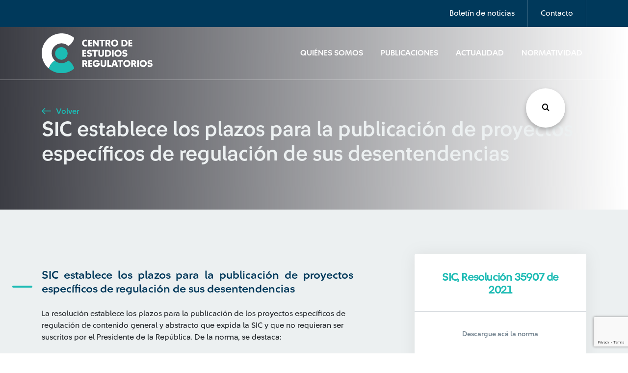

--- FILE ---
content_type: text/html; charset=UTF-8
request_url: https://www.cerlatam.com/normatividad/sic-establece-los-plazos-para-la-publicacion-de-proyectos-especificos-de-regulacion-de-sus-desentendencias/
body_size: 10745
content:
<!-- incluimos nuestro template del header -->
<!DOCTYPE html>
<html>
	<head>
		<!-- Google Tag Manager -->
		<script>(function(w,d,s,l,i){w[l]=w[l]||[];w[l].push({'gtm.start':
		new Date().getTime(),event:'gtm.js'});var f=d.getElementsByTagName(s)[0],
		j=d.createElement(s),dl=l!='dataLayer'?'&l='+l:'';j.async=true;j.src=
		'https://www.googletagmanager.com/gtm.js?id='+i+dl;f.parentNode.insertBefore(j,f);
		})(window,document,'script','dataLayer','GTM-5BHX6VW');</script>
		<!-- End Google Tag Manager -->
		<title>Centro de Estudios Regulatorios</title>
		<meta charset="utf-8">
		<meta charset="utf-8" />
		<meta name="description" content="Centro de Estudios Regulatorios">
		<meta http-equiv="Content-Type" content="text/html; charset=UTF-8" />
		<meta http-equiv="X-UA-Compatible" content="IE=edge">
		<meta http-equiv="X-UA-Compatible" content="ie=edge">
		<meta name="viewport" content="width=device-width, initial-scale=1">
		<meta property="og:url" content="https://www.cerlatam.com/normatividad/sic-establece-los-plazos-para-la-publicacion-de-proyectos-especificos-de-regulacion-de-sus-desentendencias" />
		<meta property="og:type" content="Centro de Estudios Regulatorios" />
		<meta property="og:title" content="SIC establece los plazos para la publicación de proyectos específicos de regulación de sus desentendencias" />
		<meta property="og:description" content="" />
		<meta property="og:image" content="https://www.cerlatam.com/wp-content//themes/centro-estudios-regulatorios/assets/img/global/logo.svg" />
		<!-- preload -->
		<link rel="preload" href="https://www.cerlatam.com/wp-content//themes/centro-estudios-regulatorios/assets/css/main.css?v=1.2.28" as="style" type="text/css"/>
		<link rel="preload" href="https://www.cerlatam.com/wp-content//themes/centro-estudios-regulatorios/assets/fonts/icomoon/icomoon.eot?jkw3eq" as="font" type="application/vnd.ms-fontobject" crossorigin="anonymous">
		<link rel="preload" href="https://www.cerlatam.com/wp-content//themes/centro-estudios-regulatorios/assets/fonts/icomoon/icomoon.ttf?jkw3eq" as="font" type="font/ttf" crossorigin="anonymous">
		<link rel="preload" href="https://www.cerlatam.com/wp-content//themes/centro-estudios-regulatorios/assets/fonts/icomoon/icomoon.woff?jkw3eq" as="font" type="font/woff" crossorigin="anonymous">
		<!-- stylesheet -->
		<link rel="stylesheet" href="https://www.cerlatam.com/wp-content//themes/centro-estudios-regulatorios/assets/css/main.css?v=1.2.28" type="text/css" onload="this.onload=null;this.rel='stylesheet'" />
		<noscript><link rel="stylesheet" href="https://www.cerlatam.com/wp-content//themes/centro-estudios-regulatorios/assets/css/main.css?v=1.2.28"></noscript>
		<link rel="stylesheet" href="https://www.cerlatam.com/wp-content//themes/centro-estudios-regulatorios/assets/css/plugins/owl-carousel/owl.carousel.min.css" type="text/css" media="none" onload="if(media!='all')media='all'" lazyload />
		<link rel="stylesheet" href="https://www.cerlatam.com/wp-content//themes/centro-estudios-regulatorios/assets/css/plugins/slick/slick.min.css" type="text/css" media="none" onload="if(media!='all')media='all'" lazyload />
		<link rel="stylesheet" href="https://www.cerlatam.com/wp-content//themes/centro-estudios-regulatorios/assets/css/plugins/select2/select2.css" type="text/css" media="none" onload="if(media!='all')media='all'" lazyload />
		<link rel="stylesheet" href="https://www.cerlatam.com/wp-content//themes/centro-estudios-regulatorios/assets/css/plugins/daterangepicker/daterangepicker.min.css" type="text/css" media="none" onload="if(media!='all')media='all'" lazyload />
		<link rel="stylesheet" href="https://www.cerlatam.com/wp-content//themes/centro-estudios-regulatorios/assets/wp-styles/navigation.css" type="text/css" media="none" onload="if(media!='all')media='all'" lazyload />
		<!-- otros -->
		<link rel="author" href="Ilogica" />
		<script type="text/javascript">var TEMPLATE_URL = 'https://www.cerlatam.com/wp-content//themes/centro-estudios-regulatorios';</script>
		<meta name='robots' content='index, follow, max-image-preview:large, max-snippet:-1, max-video-preview:-1' />
	<style>img:is([sizes="auto" i], [sizes^="auto," i]) { contain-intrinsic-size: 3000px 1500px }</style>
	
	<!-- This site is optimized with the Yoast SEO plugin v26.3 - https://yoast.com/wordpress/plugins/seo/ -->
	<link rel="canonical" href="https://www.cerlatam.com/normatividad/sic-establece-los-plazos-para-la-publicacion-de-proyectos-especificos-de-regulacion-de-sus-desentendencias/" />
	<meta property="og:locale" content="es_ES" />
	<meta property="og:type" content="article" />
	<meta property="og:title" content="SIC establece los plazos para la publicación de proyectos específicos de regulación de sus desentendencias - Centro de Estudios Regulatorios" />
	<meta property="og:description" content="La resolución establece los plazos para la publicación de los proyectos específicos de regulación de contenido general y abstracto que expida la SIC y que no requieran ser suscritos por el Presidente de la República. De la norma, se destaca: Cuando se trate de proyectos regulatorios el plazo para la participación ciudadana será de quince [&hellip;]" />
	<meta property="og:url" content="https://www.cerlatam.com/normatividad/sic-establece-los-plazos-para-la-publicacion-de-proyectos-especificos-de-regulacion-de-sus-desentendencias/" />
	<meta property="og:site_name" content="Centro de Estudios Regulatorios" />
	<meta property="article:modified_time" content="2021-08-18T15:12:28+00:00" />
	<meta name="twitter:card" content="summary_large_image" />
	<meta name="twitter:label1" content="Tiempo de lectura" />
	<meta name="twitter:data1" content="1 minuto" />
	<script type="application/ld+json" class="yoast-schema-graph">{"@context":"https://schema.org","@graph":[{"@type":"WebPage","@id":"https://www.cerlatam.com/normatividad/sic-establece-los-plazos-para-la-publicacion-de-proyectos-especificos-de-regulacion-de-sus-desentendencias/","url":"https://www.cerlatam.com/normatividad/sic-establece-los-plazos-para-la-publicacion-de-proyectos-especificos-de-regulacion-de-sus-desentendencias/","name":"SIC establece los plazos para la publicación de proyectos específicos de regulación de sus desentendencias - Centro de Estudios Regulatorios","isPartOf":{"@id":"https://www.cerlatam.com/#website"},"datePublished":"2021-06-17T16:27:55+00:00","dateModified":"2021-08-18T15:12:28+00:00","breadcrumb":{"@id":"https://www.cerlatam.com/normatividad/sic-establece-los-plazos-para-la-publicacion-de-proyectos-especificos-de-regulacion-de-sus-desentendencias/#breadcrumb"},"inLanguage":"es","potentialAction":[{"@type":"ReadAction","target":["https://www.cerlatam.com/normatividad/sic-establece-los-plazos-para-la-publicacion-de-proyectos-especificos-de-regulacion-de-sus-desentendencias/"]}]},{"@type":"BreadcrumbList","@id":"https://www.cerlatam.com/normatividad/sic-establece-los-plazos-para-la-publicacion-de-proyectos-especificos-de-regulacion-de-sus-desentendencias/#breadcrumb","itemListElement":[{"@type":"ListItem","position":1,"name":"Home","item":"https://www.cerlatam.com/"},{"@type":"ListItem","position":2,"name":"Normatividad","item":"https://www.cerlatam.com/normatividad/"},{"@type":"ListItem","position":3,"name":"SIC establece los plazos para la publicación de proyectos específicos de regulación de sus desentendencias"}]},{"@type":"WebSite","@id":"https://www.cerlatam.com/#website","url":"https://www.cerlatam.com/","name":"Centro de Estudios Regulatorios","description":"Centro de Estudios Regulatorios","publisher":{"@id":"https://www.cerlatam.com/#organization"},"potentialAction":[{"@type":"SearchAction","target":{"@type":"EntryPoint","urlTemplate":"https://www.cerlatam.com/?s={search_term_string}"},"query-input":{"@type":"PropertyValueSpecification","valueRequired":true,"valueName":"search_term_string"}}],"inLanguage":"es"},{"@type":"Organization","@id":"https://www.cerlatam.com/#organization","name":"Centro de Estudios Regulatorios","url":"https://www.cerlatam.com/","logo":{"@type":"ImageObject","inLanguage":"es","@id":"https://www.cerlatam.com/#/schema/logo/image/","url":"https://www.cerlatam.com/wp-content//uploads/2021/04/logo-svg.png","contentUrl":"https://www.cerlatam.com/wp-content//uploads/2021/04/logo-svg.png","width":387,"height":135,"caption":"Centro de Estudios Regulatorios"},"image":{"@id":"https://www.cerlatam.com/#/schema/logo/image/"}}]}</script>
	<!-- / Yoast SEO plugin. -->


<link rel='dns-prefetch' href='//cdn.jsdelivr.net' />
<link rel="alternate" type="application/rss+xml" title="Centro de Estudios Regulatorios &raquo; Comentario SIC establece los plazos para la publicación de proyectos específicos de regulación de sus desentendencias del feed" href="https://www.cerlatam.com/normatividad/sic-establece-los-plazos-para-la-publicacion-de-proyectos-especificos-de-regulacion-de-sus-desentendencias/feed/" />
<script type="text/javascript">
/* <![CDATA[ */
window._wpemojiSettings = {"baseUrl":"https:\/\/s.w.org\/images\/core\/emoji\/16.0.1\/72x72\/","ext":".png","svgUrl":"https:\/\/s.w.org\/images\/core\/emoji\/16.0.1\/svg\/","svgExt":".svg","source":{"concatemoji":"https:\/\/www.cerlatam.com\/wp\/wp-includes\/js\/wp-emoji-release.min.js?ver=1.2.49"}};
/*! This file is auto-generated */
!function(s,n){var o,i,e;function c(e){try{var t={supportTests:e,timestamp:(new Date).valueOf()};sessionStorage.setItem(o,JSON.stringify(t))}catch(e){}}function p(e,t,n){e.clearRect(0,0,e.canvas.width,e.canvas.height),e.fillText(t,0,0);var t=new Uint32Array(e.getImageData(0,0,e.canvas.width,e.canvas.height).data),a=(e.clearRect(0,0,e.canvas.width,e.canvas.height),e.fillText(n,0,0),new Uint32Array(e.getImageData(0,0,e.canvas.width,e.canvas.height).data));return t.every(function(e,t){return e===a[t]})}function u(e,t){e.clearRect(0,0,e.canvas.width,e.canvas.height),e.fillText(t,0,0);for(var n=e.getImageData(16,16,1,1),a=0;a<n.data.length;a++)if(0!==n.data[a])return!1;return!0}function f(e,t,n,a){switch(t){case"flag":return n(e,"\ud83c\udff3\ufe0f\u200d\u26a7\ufe0f","\ud83c\udff3\ufe0f\u200b\u26a7\ufe0f")?!1:!n(e,"\ud83c\udde8\ud83c\uddf6","\ud83c\udde8\u200b\ud83c\uddf6")&&!n(e,"\ud83c\udff4\udb40\udc67\udb40\udc62\udb40\udc65\udb40\udc6e\udb40\udc67\udb40\udc7f","\ud83c\udff4\u200b\udb40\udc67\u200b\udb40\udc62\u200b\udb40\udc65\u200b\udb40\udc6e\u200b\udb40\udc67\u200b\udb40\udc7f");case"emoji":return!a(e,"\ud83e\udedf")}return!1}function g(e,t,n,a){var r="undefined"!=typeof WorkerGlobalScope&&self instanceof WorkerGlobalScope?new OffscreenCanvas(300,150):s.createElement("canvas"),o=r.getContext("2d",{willReadFrequently:!0}),i=(o.textBaseline="top",o.font="600 32px Arial",{});return e.forEach(function(e){i[e]=t(o,e,n,a)}),i}function t(e){var t=s.createElement("script");t.src=e,t.defer=!0,s.head.appendChild(t)}"undefined"!=typeof Promise&&(o="wpEmojiSettingsSupports",i=["flag","emoji"],n.supports={everything:!0,everythingExceptFlag:!0},e=new Promise(function(e){s.addEventListener("DOMContentLoaded",e,{once:!0})}),new Promise(function(t){var n=function(){try{var e=JSON.parse(sessionStorage.getItem(o));if("object"==typeof e&&"number"==typeof e.timestamp&&(new Date).valueOf()<e.timestamp+604800&&"object"==typeof e.supportTests)return e.supportTests}catch(e){}return null}();if(!n){if("undefined"!=typeof Worker&&"undefined"!=typeof OffscreenCanvas&&"undefined"!=typeof URL&&URL.createObjectURL&&"undefined"!=typeof Blob)try{var e="postMessage("+g.toString()+"("+[JSON.stringify(i),f.toString(),p.toString(),u.toString()].join(",")+"));",a=new Blob([e],{type:"text/javascript"}),r=new Worker(URL.createObjectURL(a),{name:"wpTestEmojiSupports"});return void(r.onmessage=function(e){c(n=e.data),r.terminate(),t(n)})}catch(e){}c(n=g(i,f,p,u))}t(n)}).then(function(e){for(var t in e)n.supports[t]=e[t],n.supports.everything=n.supports.everything&&n.supports[t],"flag"!==t&&(n.supports.everythingExceptFlag=n.supports.everythingExceptFlag&&n.supports[t]);n.supports.everythingExceptFlag=n.supports.everythingExceptFlag&&!n.supports.flag,n.DOMReady=!1,n.readyCallback=function(){n.DOMReady=!0}}).then(function(){return e}).then(function(){var e;n.supports.everything||(n.readyCallback(),(e=n.source||{}).concatemoji?t(e.concatemoji):e.wpemoji&&e.twemoji&&(t(e.twemoji),t(e.wpemoji)))}))}((window,document),window._wpemojiSettings);
/* ]]> */
</script>
<style id='wp-emoji-styles-inline-css' type='text/css'>

	img.wp-smiley, img.emoji {
		display: inline !important;
		border: none !important;
		box-shadow: none !important;
		height: 1em !important;
		width: 1em !important;
		margin: 0 0.07em !important;
		vertical-align: -0.1em !important;
		background: none !important;
		padding: 0 !important;
	}
</style>
<style id='classic-theme-styles-inline-css' type='text/css'>
/*! This file is auto-generated */
.wp-block-button__link{color:#fff;background-color:#32373c;border-radius:9999px;box-shadow:none;text-decoration:none;padding:calc(.667em + 2px) calc(1.333em + 2px);font-size:1.125em}.wp-block-file__button{background:#32373c;color:#fff;text-decoration:none}
</style>
<link rel='stylesheet' id='ihs_geo_styles-css' href='https://www.cerlatam.com/wp-content//plugins/ihs-geo-location/style.css?ver=1.2.49' type='text/css' media='all' />
<link rel='stylesheet' id='wp-pagenavi-css' href='https://www.cerlatam.com/wp-content//plugins/wp-pagenavi/pagenavi-css.css?ver=1.2.49' type='text/css' media='all' />

<link rel='shortlink' href='https://www.cerlatam.com/?p=17511' />
<script>document.createElement( "picture" );if(!window.HTMLPictureElement && document.addEventListener) {window.addEventListener("DOMContentLoaded", function() {var s = document.createElement("script");s.src = "https://www.cerlatam.com/wp-content//plugins/webp-express/js/picturefill.min.js";document.body.appendChild(s);});}</script>    <style type="text/css">
        #page-sub-header { background: #fff; }
    </style>
    <link rel="icon" href="https://www.cerlatam.com/wp-content//uploads/2019/12/cropped-favicon-32x32.png" sizes="32x32" />
<link rel="icon" href="https://www.cerlatam.com/wp-content//uploads/2019/12/cropped-favicon-192x192.png" sizes="192x192" />
<link rel="apple-touch-icon" href="https://www.cerlatam.com/wp-content//uploads/2019/12/cropped-favicon-180x180.png" />
<meta name="msapplication-TileImage" content="https://www.cerlatam.com/wp-content//uploads/2019/12/cropped-favicon-270x270.png" />

	</head>
	<body class=" display" style="display:none;">
		<!-- Google Tag Manager (noscript) -->
		<noscript><iframe src="https://www.googletagmanager.com/ns.html?id=GTM-5BHX6VW"
		height="0" width="0" style="display:none;visibility:hidden"></iframe></noscript>
		<!-- End Google Tag Manager (noscript) -->
<!-- header -->
<header>

	<nav id="details-nav" class="navbar navbar-expand-lg navbar-light">
		<div class="container">
			<ul class="navbar-nav ml-auto">
				<li class="nav-item">
					<a class="nav-link" href="#" data-toggle="modal" data-target="#newsletter-modal">Boletín de noticias</a>
				</li>
				<li class="nav-item">
					<a class="nav-link" href="#" data-toggle="modal" data-target="#contact-modal">Contacto</a>
				</li>
							</ul>
		</div>
	</nav>

	<nav id="main-nav" class="navbar navbar-expand-lg navbar-light bg-light">
		<div class="container">
			<a class="navbar-brand" href="https://www.cerlatam.com">
				<img id="logo1" src="https://www.cerlatam.com/wp-content//themes/centro-estudios-regulatorios/assets/img/global/logo.svg" alt="Logo">
				<img id="logo2" src="https://www.cerlatam.com/wp-content//themes/centro-estudios-regulatorios/assets/img/global/logo2.svg" alt="Logo">
			</a>

			<button class="navbar-toggler" type="button" data-toggle="collapse" data-target="#navbarSupportedContent" aria-controls="navbarSupportedContent" aria-expanded="false" aria-label="Toggle navigation">
				<span class="navbar-toggler-icon"></span>
			</button>

			<div class="collapse navbar-collapse" id="navbarSupportedContent">
				<ul class="navbar-nav ml-auto">
																		<li class="nav-item">
								<a class="nav-link" href="https://www.cerlatam.com/quienes-somos/">Quiénes Somos</a>
							</li>
																								<li class="nav-item">
								<a class="nav-link" href="https://www.cerlatam.com/publicaciones/">Publicaciones</a>
							</li>
																								<li class="nav-item">
								<a class="nav-link" href="https://www.cerlatam.com/actualidad/">Actualidad</a>
							</li>
																								<li class="nav-item covid-19">
								<a class="nav-link" href="https://www.cerlatam.com/normatividad/">Normatividad</a>
							</li>
															</ul>
			</div>
		</div>
	</nav>
</header>

<!-- Contact modal -->
<div id="contact-modal" class="modal" tabindex="-1" role="dialog">
	<div class="modal-dialog modal-dialog-centered modal-lg" role="document">
		<div class="modal-content">
			<div class="modal-header">
				<h3 class="modal-title text-dark">Contáctate con nosotros</h3>
				<button type="button" class="close" data-dismiss="modal" aria-label="Close">
					<span aria-hidden="true">&times;</span>
				</button>
			</div>
			<div class="modal-body">
				<form id="contact-form" method="post">
					<div class="statement">
						<p>Con el apoyo de nuestros profesionales aliados de la academia y la empresa privada, brindamos servicios de consultoría en los distintos ámbitos de regulación.</p>
						<p>¡Compártenos tus datos y te contactaremos en breve!</p>
					</div>

					<div class="alert alert-success d-none">
						<p>¡Mensaje enviado!</p>
					</div>

					<div class="row">
						<div class="col-md-6 form-group outline-label">
							<input type="text" class="form-control" autocomplete="off" placeholder="Nombre" name="nombre">
							<label for="">Nombre</label>
						</div>
						<div class="col-md-6 form-group outline-label">
							<input type="email" class="form-control" autocomplete="off" placeholder="Correo electrónico" name="email">
							<label for="">Correo electrónico</label>
						</div>
					</div>
					<div class="row">
						<div class="col-md-6 form-group outline-label">
							<select name="country" id="" class="form-control custom-select">
								<option value="" selected>Selecciona País</option>
								<option value="Argentina">Argentina</option>
								<option value="Brasil">Brasil</option>
								<option value="Chile">Chile</option>
								<option value="Colombia">Colombia</option>
								<option value="El Salvador">El Salvador</option>
								<option value="México">México</option>
								<option value="Panamá">Panamá</option>
								<option value="Perú">Perú</option>
								<option value="República Dominicana">República Dominicana</option>
								<option value="Uruguay">Uruguay</option>
							</select>
							<label for="">País</label>
						</div>
						<div class="col-md-6 form-group outline-label">
							<input type="text" class="form-control" autocomplete="off" placeholder="Asunto del caso" name="subject">
							<label for="">Asunto del caso</label>
						</div>
					</div>
										<div class="row">
						<div class="col-md-12 form-group outline-label">
							<textarea class="form-control" autocomplete="off" rows="4" placeholder="Descripción del caso" name="message"></textarea>
							<label for="">Descripción del caso</label>
						</div>
						<div class="col-md-12 form-group policy">
							<p><input id="policy" type="checkbox" name="policy"> Autorizo a Suramericana S.A el tratamiento de mis datos personales con la finalidad de ser contactado para recibir información periódica en temas de actualidad, para recibir información e invitaciones a eventos académicos, para el ofrecimiento de servicios y para las demás finalidades contenidas en la política de privacidad que puede ser consultada en la <a href="https://www.cerlatam.com/terminos-y-condiciones/" target="_blank" rel="noopener noreferrer" class="text-dark">política de tratamiento de datos personales</a>, donde se encuentran los canales de contacto, y la forma de ejercer mis derechos a revocar la autorización, conocer, actualizar, rectificar y suprimir.</p>
							<a href="javascript:;" class="show-more"><i class="icon-arrow-down icon-sm"></i> <span>ver más</span></a>
						</div>
						<div class="col-md-12">
							<button type="submit" id="btnssubmitc" class="btn btn-primary">Enviar Mensaje</button>
						</div>
					</div>
				</form>
			</div>
		</div>
	</div>
</div>
<!-- Newsletter modal -->
<div id="newsletter-modal" class="modal" tabindex="-1" role="dialog">
    <div class="modal-dialog modal-dialog-centered modal-lg" role="document">
        <div class="modal-content">
            <div class="modal-header">
                <button type="button" class="close" data-dismiss="modal" aria-label="Close">
                    <i class="icon-close"></i>
                </button>
            </div>
            <div class="modal-body">
                <form id="newsletter-form" method="post">
                    <img src="https://www.cerlatam.com/wp-content//themes/centro-estudios-regulatorios/assets/img/icons/mail.svg" alt="">
                    <h2>Suscríbete</h2>
                    <p class="subtitle">¡Entérate de lo último! Escoge uno o varios tipos de artículos y sé el primero en enterarte.</p>

                    <div class="alert alert-success d-none">
                        <p>¡Gracias por inscribirte!</p>
                    </div>

                    <script defer src="https://www.google.com/recaptcha/api.js?render=6Lc8NNMUAAAAAD24Du1OvlsproDRTg3O3RhmKzN7"></script>

                    <div class="row">
                        <div class="col-md-6 form-group outline-label">
                            <input type="text" class="form-control" autocomplete="off" placeholder="Nombre" name="name-news">
                            <label for="">Nombre</label>
                        </div>
                        <div class="col-md-6 form-group outline-label">
                            <input type="email" class="form-control" autocomplete="off" placeholder="Correo electrónico" name="email-news">
                            <label for="">Correo electrónico</label>
                        </div>
                    </div>
                    <div class="row">
                       <div class="col-md-12 form-group policy">
							<p><input id="policy-news" type="checkbox" name="newsletter_policy"> Autorizo a Suramericana S.A el tratamiento de mis datos personales con la finalidad de ser contactado para recibir información periódica en temas de actualidad, para recibir información e invitaciones a eventos académicos, para el ofrecimiento de servicios y para las demás finalidades contenidas en la política de privacidad que puede ser consultada en la <a href="https://www.cerlatam.com/terminos-y-condiciones/" target="_blank" rel="noopener noreferrer" class="text-dark">política de tratamiento de datos personales</a>, donde se encuentran los canales de contacto, y la forma de ejercer mis derechos a revocar la autorización, conocer, actualizar, rectificar y suprimir.</p>
							<a href="javascript:;" class="show-more"><i class="icon-arrow-down icon-sm"></i> <span>ver más</span></a>
						</div>


                        <div class="col-md-12">
                            <button type="submit" id="btnssubmit" class="btn btn-primary">Suscríbete</button>
                        </div>
                    </div>
                </form>
            </div>
        </div>
    </div>
</div>
    <section class="buscador_global">
	<div class="encabezado">
		<h2>Búsqueda</h2>
		<i class="icon-close close_modal"></i>
	</div>
	<form class="inputs_search" action="/" method="get">
		<div id="list1" class="dropdown-check-list" tabindex="100">
			<span class="anchor anchor_click">Seleccione país</span>
			<ul class="items">
								<li>
					<input class="check-search" name="paises[]" value="ar" type="checkbox"/><label>Argentina</label>
				</li>
								<li>
					<input class="check-search" name="paises[]" value="br" type="checkbox"/><label>Brasil</label>
				</li>
								<li>
					<input class="check-search" name="paises[]" value="cl" type="checkbox"/><label>Chile</label>
				</li>
								<li>
					<input class="check-search" name="paises[]" value="co" type="checkbox"/><label>Colombia</label>
				</li>
								<li>
					<input class="check-search" name="paises[]" value="sv" type="checkbox"/><label>El Salvador</label>
				</li>
								<li>
					<input class="check-search" name="paises[]" value="mx" type="checkbox"/><label>México</label>
				</li>
								<li>
					<input class="check-search" name="paises[]" value="pa" type="checkbox"/><label>Panamá</label>
				</li>
								<li>
					<input class="check-search" name="paises[]" value="do" type="checkbox"/><label>República Dominicana</label>
				</li>
								<li>
					<input class="check-search" name="paises[]" value="uy" type="checkbox"/><label>Uruguay</label>
				</li>
							</ul>
		</div>
		<div id="list2" class="dropdown-check-list" tabindex="100">
			<span class="anchor anchor_click">Tipo de artículo</span>
			<ul class="items">
								<li>
					<input class="check-search" name="tipo[]" value="normatividad" type="checkbox"/><label>Normatividad</label>
				</li>
								<li>
					<input class="check-search" name="tipo[]" value="actualidad" type="checkbox"/><label>Actualidad</label>
				</li>
								<li>
					<input class="check-search" name="tipo[]" value="publicaciones" type="checkbox"/><label>Publicaciones</label>
				</li>
							</ul>
		</div>
		<div class="input_busqueda">
			<input class="busqueda" name="s" required type="text" placeholder="Escribe los términos de búsqueda"/>
			<i class="icon-search"></i>
		</div>
		<button>Buscar<i class="icon-search"></i>
		</button>
	</form>
	<div class="tags_search etiquetas_busqueda"></div>
</section>
    <button class="btn_buscar_fixed"><i class="icon-search"></i></button><!-- incluimos el contenido que nosotros le especifiquemos -->
<!-- 
en la primera linea Extendemos de nuestro template padre el cual tiene toda la estructura base del header, content y footer 
entre otras cosas.
Este comentario lo colocamos acá debido a que no puede haber ningun texto fuera del objeto block debido a que estamos 
extenidendo de otro -->


<!-- Indicamos que este es el nombre del content para que lo incluya en nuestro template base. Ojo que en el template base (base.twig)
no se llama con include sino que con la palabra block --> 

<div id="hero-block" class="hero-block container-fluid" style="background: url() no-repeat center center/cover;">
    <div class="row">
        <div class="container">
            <div class="row">
                <div class="text col-lg-12">
                    <a href="javascript:;" onclick="window.history.go(-1); return false;" class="btn-link">
                        <i class="icon-arrow-left"></i> Volver
                    </a>
                    <h2>SIC establece los plazos para la publicación de proyectos específicos de regulación de sus desentendencias</h2>
                </div>
            </div>
        </div>
    </div>
</div>
<section class="post-country bg-light">
    <div id="post-content" class="container post-content">
        
                    <div class="row">
                <div class="col-lg-7 col-md-12 section-ray">
                    <h4 class="mt-0 mb-4">SIC establece los plazos para la publicación de proyectos específicos de regulación de sus desentendencias</h4>
                    La resolución establece los plazos para la publicación de los proyectos específicos de regulación de contenido general y abstracto que expida la SIC y que no requieran ser suscritos por el Presidente de la República. De la norma, se destaca:
<ol>
 	<li>Cuando se trate de proyectos regulatorios el plazo para la participación ciudadana será de quince (15) días calendario a partir del día siguiente de la publicación del proyecto en el sitio web.</li>
 	<li>La publicación del proyecto se hará en la página web <a href="http://www.sic.gov.co">sic.gov.co</a></li>
 	<li>Los comentarios que se reciban de los ciudadanos y grupos de interés serán valorados por la dependencia que impulsa el proyecto, la recepción de los mismos no implica la obligación de acogerlos.</li>
 	<li>Todos los antecedentes y memorias utilizados para la elaboración de los proyectos serán archivados por la entidad.</li>
</ol>
                </div>
                
                <div class="col-lg-4 offset-lg-1 col-md-12 text-center">
                    <div class="card-right">
                        <h5 class="title-doc">SIC, Resolución 35907 de 2021</h5>
                        <p>Descargue acá la norma</p>
                        <div class="icons-group">
                            <a href="https://www.cerlatam.com/wp-content//uploads/2021/06/RESOLUCION-35907-de-2021.pdf" download="RESOLUCION-35907-de-2021.pdf" class="btn btn-outline-dark btn-lc"><i class="icon-document"></i> Ver documento</a>
                        </div>
                    </div>
                </div>
            </div>
            </div>
</section>


<!-- no se olviden de finalizar el bloque -->
    <div id="brand-slider" class="section container-fluid">
    <div class="row">
        <div class="container">
            <div class="row align-items-center">
                <div class="col-md-2 col-sm-12">
                    <h4 class="text-light">Nuestros <span>Aliados</span></h4>
                </div>            
                
                <div class="col-md-4 col-sm-12">
                                    </div>

                <div class="col-lg-2 col-md-3 col-sm-12">
                                                                                                                                                                                    <picture><source srcset="https://www.cerlatam.com/wp-content/webp-express/webp-images/doc-root/wp-content/uploads/2019/11/seguros-sura.png.webp" type="image/webp"><img class="brand sura-brand webpexpress-processed" src="https://www.cerlatam.com/wp-content//uploads/2019/11/seguros-sura.png" alt="Seguros Sura"></picture>
                                                                                    </div>
            </div>
        </div>
    </div>
</div>
<!-- incluimos nuestro footer -->
		<footer class="container footer-lg">
	  		<div class="row nav align-items-center">
				<div class="col-md-3">
					<a class="navbar-brand" href="https://www.cerlatam.com">
						<picture><source srcset="https://www.cerlatam.com/wp-content/webp-express/webp-images/doc-root/wp-content/uploads/2024/09/logo-cer-latam-positivo.png.webp" type="image/webp"><img src="https://www.cerlatam.com/wp-content//uploads/2024/09/logo-cer-latam-positivo.png" alt="Logo" class="webpexpress-processed"></picture>
					</a>
				</div>
				<nav class="col-lg-9 col-md-12">
					<ul class="nav-items">
												<li>
							<a href="https://www.cerlatam.com/quienes-somos/" target="">Quiénes Somos</a>
						</li>
												<li>
							<a href="https://www.cerlatam.com/publicaciones/" target="">Publicaciones</a>
						</li>
												<li>
							<a href="https://www.cerlatam.com/actualidad/" target="">Actualidad</a>
						</li>
											</ul>
				</nav>
			</div>

			<div class="row nav nav--secondary nav--two-section align-items-end">
				<nav class="col-md-12">
					<ul>
												<li>
							<a href="https://www.cerlatam.com/mapa-del-sitio/" target="">Mapa del sitio</a>
						</li>
												<li>
							<a href="https://www.cerlatam.com/terminos-y-condiciones/" target="">Términos y Condiciones</a>
						</li>
												<li>
							<a href="#" data-toggle="modal" data-target="#contact-modal">Contacto</a>
						</li>
						                <li>
                    <a href="#facebook">
                        <i class="icon-facebook"></i>	
                    </a>
                </li>
                        <li>
                    <a href="#">
                        <i class="icon-instagram"></i>	
                    </a>
                </li>
                        <li>
                    <a href="#">
                        <i class="icon-linkedin"></i>	
                    </a>
                </li>
        
					</ul>
				</nav>
			</div>

			<div class="row nav nav--third nav--two-section align-items-center">
				<nav class="col-md-10">
					<ul>
						<li>
							&copy; Copyright CER 2026
						</li>
					</ul>
				</nav>
				<nav class="col-md-2">
					<ul class="text-right">
						<li class="ilogica">
							Otro más de <a href="https://www.ilogica.cl/" target="_blank" rel="noopener noreferrer" rel="nofollow"> ilógica</a>
						</li>
					</ul>
				</nav>
			</div>
		</footer>

		<footer class="container-fluid footer-sm">
			<div class="row row-start">
				<div class="col-sm-6 col-xs-12">
					<ul>
						<li>
							<a href="#" data-toggle="modal" data-target="#contact-modal">Consultoría</a>
						</li>
												<li>
							<a href="https://www.cerlatam.com/quienes-somos/" target="">Quiénes Somos</a>
						</li>
												<li>
							<a href="https://www.cerlatam.com/publicaciones/" target="">Publicaciones</a>
						</li>
												<li>
							<a href="https://www.cerlatam.com/actualidad/" target="">Actualidad</a>
						</li>
											</ul>
				</div>
				<div class="col-sm-6 col-xs-12">
					<ul>
												<li>
							<a href="https://www.cerlatam.com/mapa-del-sitio/" target="">Mapa del sitio</a>
						</li>
												<li>
							<a href="https://www.cerlatam.com/terminos-y-condiciones/" target="">Términos y Condiciones</a>
						</li>
												<li>
							<a href="#" data-toggle="modal" data-target="#contact-modal">Contacto</a>
						</li>
					</ul>
				</div>
			</div>

			<div class="row row-end">
				<div class="col-lg-12">
					<ul>
						                <li>
                    <a href="#facebook">
                        <i class="icon-facebook"></i>	
                    </a>
                </li>
                        <li>
                    <a href="#">
                        <i class="icon-instagram"></i>	
                    </a>
                </li>
                        <li>
                    <a href="#">
                        <i class="icon-linkedin"></i>	
                    </a>
                </li>
        
					</ul>
					<span>&copy; Copyright CER 2026</span> <br>
					<span class="ilogica">Otro más de <a href="https://www.ilogica.cl/" target="_blank" rel="nofollow" rel="nofollow"> ilógica</a></span>
				</div>
			</div>
		</footer>
		<script src="https://www.google.com/recaptcha/api.js" async defer></script>
		<script type="speculationrules">
{"prefetch":[{"source":"document","where":{"and":[{"href_matches":"\/*"},{"not":{"href_matches":["\/wp\/wp-*.php","\/wp\/wp-admin\/*","\/wp-content\/\/uploads\/*","\/wp-content\/*","\/wp-content\/\/plugins\/*","\/wp-content\/\/themes\/centro-estudios-regulatorios\/*","\/*\\?(.+)"]}},{"not":{"selector_matches":"a[rel~=\"nofollow\"]"}},{"not":{"selector_matches":".no-prefetch, .no-prefetch a"}}]},"eagerness":"conservative"}]}
</script>
<script type="text/javascript" src="https://www.cerlatam.com/wp-content//themes/centro-estudios-regulatorios/assets/js/plugins/jquery/jquery.min.js?ver=1.2.49" id="jquery-js"></script>
<script type="text/javascript" src="https://www.cerlatam.com/wp-content//themes/centro-estudios-regulatorios/assets/js/plugins/bootstrap-4/popper.min.js?ver=1.2.49" id="popper-js"></script>
<script type="text/javascript" src="https://www.cerlatam.com/wp-content//themes/centro-estudios-regulatorios/assets/js/plugins/bootstrap-4/bootstrap.min.js?ver=1.2.49" id="bootstrap-4-js"></script>
<script type="text/javascript" src="https://www.cerlatam.com/wp-content//themes/centro-estudios-regulatorios/assets/js/plugins/owl-carousel/owl.carousel.min.js?ver=1.2.49" id="owl-carousel-js"></script>
<script type="text/javascript" src="https://www.cerlatam.com/wp-content//themes/centro-estudios-regulatorios/assets/js/plugins/owl-carousel/owl.navigation.min.js?ver=1.2.49" id="owl-navigation-js"></script>
<script type="text/javascript" src="https://www.cerlatam.com/wp-content//themes/centro-estudios-regulatorios/assets/js/plugins/owl-carousel/owl.autoplay.min.js?ver=1.2.49" id="owl-autoplay-js"></script>
<script type="text/javascript" src="https://www.cerlatam.com/wp-content//themes/centro-estudios-regulatorios/assets/js/plugins/owl-carousel/owl.animate.min.js?ver=1.2.49" id="owl-animate-js"></script>
<script type="text/javascript" src="https://www.cerlatam.com/wp-content//themes/centro-estudios-regulatorios/assets/js/plugins/owl-carousel/owl.hash.min.js?ver=1.2.49" id="owl-hash-js"></script>
<script type="text/javascript" src="https://www.cerlatam.com/wp-content//themes/centro-estudios-regulatorios/assets/js/plugins/owl-carousel/owl.autorefresh.min.js?ver=1.2.49" id="owl-autorefresh-js"></script>
<script type="text/javascript" src="https://www.cerlatam.com/wp-content//themes/centro-estudios-regulatorios/assets/js/plugins/owl-carousel/owl.support.min.js?ver=1.2.49" id="owl-support-js"></script>
<script type="text/javascript" src="https://www.cerlatam.com/wp-content//themes/centro-estudios-regulatorios/assets/js/plugins/slick/slick.min.js?ver=1.2.49" id="slick-carousel-js"></script>
<script type="text/javascript" src="https://cdn.jsdelivr.net/momentjs/latest/moment.min.js?ver=1.2.49" id="moment-js-js"></script>
<script type="text/javascript" src="https://cdn.jsdelivr.net/npm/daterangepicker/daterangepicker.min.js?ver=1.2.49" id="daterangepicker-js-js"></script>
<script type="text/javascript" src="https://www.cerlatam.com/wp-content//themes/centro-estudios-regulatorios/assets/js/components/brands-slider.min.js?ver=1.2.49" id="brands-slider-js"></script>
<script type="text/javascript" src="https://www.cerlatam.com/wp-content//themes/centro-estudios-regulatorios/assets/js/components/posts-slider.min.js?ver=1.2.49" id="posts-slider-js"></script>
<script type="text/javascript" src="https://www.cerlatam.com/wp-content//themes/centro-estudios-regulatorios/assets/js/components/courses-slider.min.js?ver=1.2.49" id="courses-slider-js"></script>
<script type="text/javascript" src="https://www.cerlatam.com/wp-content//themes/centro-estudios-regulatorios/assets/js/components/social-networks-slider.min.js?ver=1.2.49" id="social-networks-slider-js"></script>
<script type="text/javascript" src="https://www.cerlatam.com/wp-content//themes/centro-estudios-regulatorios/assets/js/components/podcast-slider.min.js?ver=1.2.49" id="podcast-slider-js"></script>
<script type="text/javascript" src="https://www.cerlatam.com/wp-content//themes/centro-estudios-regulatorios/assets/js/global.min.js?ver=1.2.49" id="global-js-js"></script>
<script type="text/javascript" src="https://www.cerlatam.com/wp-content//themes/centro-estudios-regulatorios/assets/js/plugins/jquery/jquery-validation.min.js?ver=1.2.49" id="jquery-validation-js"></script>
<script type="text/javascript" src="https://www.cerlatam.com/wp-content//themes/centro-estudios-regulatorios/assets/js/jquery.forms.min.js?ver=1.2.49" id="jquery-forms-js"></script>
<script type="text/javascript" src="https://www.cerlatam.com/wp-content//themes/centro-estudios-regulatorios/assets/js/plugins/select2/select2.min.js?ver=1.2.49" id="select2-js-js"></script>
<script type="text/javascript" src="https://www.cerlatam.com/wp-content//themes/centro-estudios-regulatorios/assets/js/contact-form.js?ver=1.2.49" id="form-contact-js"></script>
<script type="text/javascript" src="https://www.cerlatam.com/wp-content//themes/centro-estudios-regulatorios/assets/js/newsletter-form.js?ver=1.2.49" id="form-newsletter-js"></script>
<script type="text/javascript" src="https://www.cerlatam.com/wp-content//themes/centro-estudios-regulatorios/assets/js/wp-js.js?ver=1.2.49" id="custom-wp-js-js"></script>
<script type="text/javascript" id="disqus_count-js-extra">
/* <![CDATA[ */
var countVars = {"disqusShortname":"http-localhost-sitio-regulacion-backend"};
/* ]]> */
</script>
<script type="text/javascript" src="https://www.cerlatam.com/wp-content//plugins/disqus-comment-system/public/js/comment_count.js?ver=1.2.49" id="disqus_count-js"></script>
<script type="text/javascript" id="ihs_geo_main_js-js-extra">
/* <![CDATA[ */
var geodata = {"ajax_url":"https:\/\/www.cerlatam.com\/wp\/wp-admin\/admin-ajax.php","ajax_nonce":"09e30a0d1e"};
/* ]]> */
</script>
<script type="text/javascript" src="https://www.cerlatam.com/wp-content//plugins/ihs-geo-location/vendor/js/main.js?ver=1.2.49" id="ihs_geo_main_js-js"></script>


		<script>
		$(document).ready(function () {
			$('.update-search').on('click', function () {
				Input = $(this).data('remove');
				( Input == 's' )? $('input#' + Input ).val('') : $('input#' + Input ).remove();
				$('form[name="buscador"]').submit();
			});
			$('.only-search').on('click', function () {
				Only = $(this).data('remove');
				console.log(Only);
				$('form[name="buscador"] input[name="tipo[]"]').each(function(){
					console.log($(this).val());
					if( Only != $(this).val() ){
						$(this).remove()
					}
				})
				setTimeout( $('form[name="buscador"]').submit() , 1000);;
			});
			$('.update-order').on('change', function () {
				$('form[name="buscador"]').submit();
			});
		});
		</script>

	</body>
</html>


--- FILE ---
content_type: text/html; charset=utf-8
request_url: https://www.google.com/recaptcha/api2/anchor?ar=1&k=6Lc8NNMUAAAAAD24Du1OvlsproDRTg3O3RhmKzN7&co=aHR0cHM6Ly93d3cuY2VybGF0YW0uY29tOjQ0Mw..&hl=en&v=PoyoqOPhxBO7pBk68S4YbpHZ&size=invisible&anchor-ms=20000&execute-ms=30000&cb=wg846quum18c
body_size: 48617
content:
<!DOCTYPE HTML><html dir="ltr" lang="en"><head><meta http-equiv="Content-Type" content="text/html; charset=UTF-8">
<meta http-equiv="X-UA-Compatible" content="IE=edge">
<title>reCAPTCHA</title>
<style type="text/css">
/* cyrillic-ext */
@font-face {
  font-family: 'Roboto';
  font-style: normal;
  font-weight: 400;
  font-stretch: 100%;
  src: url(//fonts.gstatic.com/s/roboto/v48/KFO7CnqEu92Fr1ME7kSn66aGLdTylUAMa3GUBHMdazTgWw.woff2) format('woff2');
  unicode-range: U+0460-052F, U+1C80-1C8A, U+20B4, U+2DE0-2DFF, U+A640-A69F, U+FE2E-FE2F;
}
/* cyrillic */
@font-face {
  font-family: 'Roboto';
  font-style: normal;
  font-weight: 400;
  font-stretch: 100%;
  src: url(//fonts.gstatic.com/s/roboto/v48/KFO7CnqEu92Fr1ME7kSn66aGLdTylUAMa3iUBHMdazTgWw.woff2) format('woff2');
  unicode-range: U+0301, U+0400-045F, U+0490-0491, U+04B0-04B1, U+2116;
}
/* greek-ext */
@font-face {
  font-family: 'Roboto';
  font-style: normal;
  font-weight: 400;
  font-stretch: 100%;
  src: url(//fonts.gstatic.com/s/roboto/v48/KFO7CnqEu92Fr1ME7kSn66aGLdTylUAMa3CUBHMdazTgWw.woff2) format('woff2');
  unicode-range: U+1F00-1FFF;
}
/* greek */
@font-face {
  font-family: 'Roboto';
  font-style: normal;
  font-weight: 400;
  font-stretch: 100%;
  src: url(//fonts.gstatic.com/s/roboto/v48/KFO7CnqEu92Fr1ME7kSn66aGLdTylUAMa3-UBHMdazTgWw.woff2) format('woff2');
  unicode-range: U+0370-0377, U+037A-037F, U+0384-038A, U+038C, U+038E-03A1, U+03A3-03FF;
}
/* math */
@font-face {
  font-family: 'Roboto';
  font-style: normal;
  font-weight: 400;
  font-stretch: 100%;
  src: url(//fonts.gstatic.com/s/roboto/v48/KFO7CnqEu92Fr1ME7kSn66aGLdTylUAMawCUBHMdazTgWw.woff2) format('woff2');
  unicode-range: U+0302-0303, U+0305, U+0307-0308, U+0310, U+0312, U+0315, U+031A, U+0326-0327, U+032C, U+032F-0330, U+0332-0333, U+0338, U+033A, U+0346, U+034D, U+0391-03A1, U+03A3-03A9, U+03B1-03C9, U+03D1, U+03D5-03D6, U+03F0-03F1, U+03F4-03F5, U+2016-2017, U+2034-2038, U+203C, U+2040, U+2043, U+2047, U+2050, U+2057, U+205F, U+2070-2071, U+2074-208E, U+2090-209C, U+20D0-20DC, U+20E1, U+20E5-20EF, U+2100-2112, U+2114-2115, U+2117-2121, U+2123-214F, U+2190, U+2192, U+2194-21AE, U+21B0-21E5, U+21F1-21F2, U+21F4-2211, U+2213-2214, U+2216-22FF, U+2308-230B, U+2310, U+2319, U+231C-2321, U+2336-237A, U+237C, U+2395, U+239B-23B7, U+23D0, U+23DC-23E1, U+2474-2475, U+25AF, U+25B3, U+25B7, U+25BD, U+25C1, U+25CA, U+25CC, U+25FB, U+266D-266F, U+27C0-27FF, U+2900-2AFF, U+2B0E-2B11, U+2B30-2B4C, U+2BFE, U+3030, U+FF5B, U+FF5D, U+1D400-1D7FF, U+1EE00-1EEFF;
}
/* symbols */
@font-face {
  font-family: 'Roboto';
  font-style: normal;
  font-weight: 400;
  font-stretch: 100%;
  src: url(//fonts.gstatic.com/s/roboto/v48/KFO7CnqEu92Fr1ME7kSn66aGLdTylUAMaxKUBHMdazTgWw.woff2) format('woff2');
  unicode-range: U+0001-000C, U+000E-001F, U+007F-009F, U+20DD-20E0, U+20E2-20E4, U+2150-218F, U+2190, U+2192, U+2194-2199, U+21AF, U+21E6-21F0, U+21F3, U+2218-2219, U+2299, U+22C4-22C6, U+2300-243F, U+2440-244A, U+2460-24FF, U+25A0-27BF, U+2800-28FF, U+2921-2922, U+2981, U+29BF, U+29EB, U+2B00-2BFF, U+4DC0-4DFF, U+FFF9-FFFB, U+10140-1018E, U+10190-1019C, U+101A0, U+101D0-101FD, U+102E0-102FB, U+10E60-10E7E, U+1D2C0-1D2D3, U+1D2E0-1D37F, U+1F000-1F0FF, U+1F100-1F1AD, U+1F1E6-1F1FF, U+1F30D-1F30F, U+1F315, U+1F31C, U+1F31E, U+1F320-1F32C, U+1F336, U+1F378, U+1F37D, U+1F382, U+1F393-1F39F, U+1F3A7-1F3A8, U+1F3AC-1F3AF, U+1F3C2, U+1F3C4-1F3C6, U+1F3CA-1F3CE, U+1F3D4-1F3E0, U+1F3ED, U+1F3F1-1F3F3, U+1F3F5-1F3F7, U+1F408, U+1F415, U+1F41F, U+1F426, U+1F43F, U+1F441-1F442, U+1F444, U+1F446-1F449, U+1F44C-1F44E, U+1F453, U+1F46A, U+1F47D, U+1F4A3, U+1F4B0, U+1F4B3, U+1F4B9, U+1F4BB, U+1F4BF, U+1F4C8-1F4CB, U+1F4D6, U+1F4DA, U+1F4DF, U+1F4E3-1F4E6, U+1F4EA-1F4ED, U+1F4F7, U+1F4F9-1F4FB, U+1F4FD-1F4FE, U+1F503, U+1F507-1F50B, U+1F50D, U+1F512-1F513, U+1F53E-1F54A, U+1F54F-1F5FA, U+1F610, U+1F650-1F67F, U+1F687, U+1F68D, U+1F691, U+1F694, U+1F698, U+1F6AD, U+1F6B2, U+1F6B9-1F6BA, U+1F6BC, U+1F6C6-1F6CF, U+1F6D3-1F6D7, U+1F6E0-1F6EA, U+1F6F0-1F6F3, U+1F6F7-1F6FC, U+1F700-1F7FF, U+1F800-1F80B, U+1F810-1F847, U+1F850-1F859, U+1F860-1F887, U+1F890-1F8AD, U+1F8B0-1F8BB, U+1F8C0-1F8C1, U+1F900-1F90B, U+1F93B, U+1F946, U+1F984, U+1F996, U+1F9E9, U+1FA00-1FA6F, U+1FA70-1FA7C, U+1FA80-1FA89, U+1FA8F-1FAC6, U+1FACE-1FADC, U+1FADF-1FAE9, U+1FAF0-1FAF8, U+1FB00-1FBFF;
}
/* vietnamese */
@font-face {
  font-family: 'Roboto';
  font-style: normal;
  font-weight: 400;
  font-stretch: 100%;
  src: url(//fonts.gstatic.com/s/roboto/v48/KFO7CnqEu92Fr1ME7kSn66aGLdTylUAMa3OUBHMdazTgWw.woff2) format('woff2');
  unicode-range: U+0102-0103, U+0110-0111, U+0128-0129, U+0168-0169, U+01A0-01A1, U+01AF-01B0, U+0300-0301, U+0303-0304, U+0308-0309, U+0323, U+0329, U+1EA0-1EF9, U+20AB;
}
/* latin-ext */
@font-face {
  font-family: 'Roboto';
  font-style: normal;
  font-weight: 400;
  font-stretch: 100%;
  src: url(//fonts.gstatic.com/s/roboto/v48/KFO7CnqEu92Fr1ME7kSn66aGLdTylUAMa3KUBHMdazTgWw.woff2) format('woff2');
  unicode-range: U+0100-02BA, U+02BD-02C5, U+02C7-02CC, U+02CE-02D7, U+02DD-02FF, U+0304, U+0308, U+0329, U+1D00-1DBF, U+1E00-1E9F, U+1EF2-1EFF, U+2020, U+20A0-20AB, U+20AD-20C0, U+2113, U+2C60-2C7F, U+A720-A7FF;
}
/* latin */
@font-face {
  font-family: 'Roboto';
  font-style: normal;
  font-weight: 400;
  font-stretch: 100%;
  src: url(//fonts.gstatic.com/s/roboto/v48/KFO7CnqEu92Fr1ME7kSn66aGLdTylUAMa3yUBHMdazQ.woff2) format('woff2');
  unicode-range: U+0000-00FF, U+0131, U+0152-0153, U+02BB-02BC, U+02C6, U+02DA, U+02DC, U+0304, U+0308, U+0329, U+2000-206F, U+20AC, U+2122, U+2191, U+2193, U+2212, U+2215, U+FEFF, U+FFFD;
}
/* cyrillic-ext */
@font-face {
  font-family: 'Roboto';
  font-style: normal;
  font-weight: 500;
  font-stretch: 100%;
  src: url(//fonts.gstatic.com/s/roboto/v48/KFO7CnqEu92Fr1ME7kSn66aGLdTylUAMa3GUBHMdazTgWw.woff2) format('woff2');
  unicode-range: U+0460-052F, U+1C80-1C8A, U+20B4, U+2DE0-2DFF, U+A640-A69F, U+FE2E-FE2F;
}
/* cyrillic */
@font-face {
  font-family: 'Roboto';
  font-style: normal;
  font-weight: 500;
  font-stretch: 100%;
  src: url(//fonts.gstatic.com/s/roboto/v48/KFO7CnqEu92Fr1ME7kSn66aGLdTylUAMa3iUBHMdazTgWw.woff2) format('woff2');
  unicode-range: U+0301, U+0400-045F, U+0490-0491, U+04B0-04B1, U+2116;
}
/* greek-ext */
@font-face {
  font-family: 'Roboto';
  font-style: normal;
  font-weight: 500;
  font-stretch: 100%;
  src: url(//fonts.gstatic.com/s/roboto/v48/KFO7CnqEu92Fr1ME7kSn66aGLdTylUAMa3CUBHMdazTgWw.woff2) format('woff2');
  unicode-range: U+1F00-1FFF;
}
/* greek */
@font-face {
  font-family: 'Roboto';
  font-style: normal;
  font-weight: 500;
  font-stretch: 100%;
  src: url(//fonts.gstatic.com/s/roboto/v48/KFO7CnqEu92Fr1ME7kSn66aGLdTylUAMa3-UBHMdazTgWw.woff2) format('woff2');
  unicode-range: U+0370-0377, U+037A-037F, U+0384-038A, U+038C, U+038E-03A1, U+03A3-03FF;
}
/* math */
@font-face {
  font-family: 'Roboto';
  font-style: normal;
  font-weight: 500;
  font-stretch: 100%;
  src: url(//fonts.gstatic.com/s/roboto/v48/KFO7CnqEu92Fr1ME7kSn66aGLdTylUAMawCUBHMdazTgWw.woff2) format('woff2');
  unicode-range: U+0302-0303, U+0305, U+0307-0308, U+0310, U+0312, U+0315, U+031A, U+0326-0327, U+032C, U+032F-0330, U+0332-0333, U+0338, U+033A, U+0346, U+034D, U+0391-03A1, U+03A3-03A9, U+03B1-03C9, U+03D1, U+03D5-03D6, U+03F0-03F1, U+03F4-03F5, U+2016-2017, U+2034-2038, U+203C, U+2040, U+2043, U+2047, U+2050, U+2057, U+205F, U+2070-2071, U+2074-208E, U+2090-209C, U+20D0-20DC, U+20E1, U+20E5-20EF, U+2100-2112, U+2114-2115, U+2117-2121, U+2123-214F, U+2190, U+2192, U+2194-21AE, U+21B0-21E5, U+21F1-21F2, U+21F4-2211, U+2213-2214, U+2216-22FF, U+2308-230B, U+2310, U+2319, U+231C-2321, U+2336-237A, U+237C, U+2395, U+239B-23B7, U+23D0, U+23DC-23E1, U+2474-2475, U+25AF, U+25B3, U+25B7, U+25BD, U+25C1, U+25CA, U+25CC, U+25FB, U+266D-266F, U+27C0-27FF, U+2900-2AFF, U+2B0E-2B11, U+2B30-2B4C, U+2BFE, U+3030, U+FF5B, U+FF5D, U+1D400-1D7FF, U+1EE00-1EEFF;
}
/* symbols */
@font-face {
  font-family: 'Roboto';
  font-style: normal;
  font-weight: 500;
  font-stretch: 100%;
  src: url(//fonts.gstatic.com/s/roboto/v48/KFO7CnqEu92Fr1ME7kSn66aGLdTylUAMaxKUBHMdazTgWw.woff2) format('woff2');
  unicode-range: U+0001-000C, U+000E-001F, U+007F-009F, U+20DD-20E0, U+20E2-20E4, U+2150-218F, U+2190, U+2192, U+2194-2199, U+21AF, U+21E6-21F0, U+21F3, U+2218-2219, U+2299, U+22C4-22C6, U+2300-243F, U+2440-244A, U+2460-24FF, U+25A0-27BF, U+2800-28FF, U+2921-2922, U+2981, U+29BF, U+29EB, U+2B00-2BFF, U+4DC0-4DFF, U+FFF9-FFFB, U+10140-1018E, U+10190-1019C, U+101A0, U+101D0-101FD, U+102E0-102FB, U+10E60-10E7E, U+1D2C0-1D2D3, U+1D2E0-1D37F, U+1F000-1F0FF, U+1F100-1F1AD, U+1F1E6-1F1FF, U+1F30D-1F30F, U+1F315, U+1F31C, U+1F31E, U+1F320-1F32C, U+1F336, U+1F378, U+1F37D, U+1F382, U+1F393-1F39F, U+1F3A7-1F3A8, U+1F3AC-1F3AF, U+1F3C2, U+1F3C4-1F3C6, U+1F3CA-1F3CE, U+1F3D4-1F3E0, U+1F3ED, U+1F3F1-1F3F3, U+1F3F5-1F3F7, U+1F408, U+1F415, U+1F41F, U+1F426, U+1F43F, U+1F441-1F442, U+1F444, U+1F446-1F449, U+1F44C-1F44E, U+1F453, U+1F46A, U+1F47D, U+1F4A3, U+1F4B0, U+1F4B3, U+1F4B9, U+1F4BB, U+1F4BF, U+1F4C8-1F4CB, U+1F4D6, U+1F4DA, U+1F4DF, U+1F4E3-1F4E6, U+1F4EA-1F4ED, U+1F4F7, U+1F4F9-1F4FB, U+1F4FD-1F4FE, U+1F503, U+1F507-1F50B, U+1F50D, U+1F512-1F513, U+1F53E-1F54A, U+1F54F-1F5FA, U+1F610, U+1F650-1F67F, U+1F687, U+1F68D, U+1F691, U+1F694, U+1F698, U+1F6AD, U+1F6B2, U+1F6B9-1F6BA, U+1F6BC, U+1F6C6-1F6CF, U+1F6D3-1F6D7, U+1F6E0-1F6EA, U+1F6F0-1F6F3, U+1F6F7-1F6FC, U+1F700-1F7FF, U+1F800-1F80B, U+1F810-1F847, U+1F850-1F859, U+1F860-1F887, U+1F890-1F8AD, U+1F8B0-1F8BB, U+1F8C0-1F8C1, U+1F900-1F90B, U+1F93B, U+1F946, U+1F984, U+1F996, U+1F9E9, U+1FA00-1FA6F, U+1FA70-1FA7C, U+1FA80-1FA89, U+1FA8F-1FAC6, U+1FACE-1FADC, U+1FADF-1FAE9, U+1FAF0-1FAF8, U+1FB00-1FBFF;
}
/* vietnamese */
@font-face {
  font-family: 'Roboto';
  font-style: normal;
  font-weight: 500;
  font-stretch: 100%;
  src: url(//fonts.gstatic.com/s/roboto/v48/KFO7CnqEu92Fr1ME7kSn66aGLdTylUAMa3OUBHMdazTgWw.woff2) format('woff2');
  unicode-range: U+0102-0103, U+0110-0111, U+0128-0129, U+0168-0169, U+01A0-01A1, U+01AF-01B0, U+0300-0301, U+0303-0304, U+0308-0309, U+0323, U+0329, U+1EA0-1EF9, U+20AB;
}
/* latin-ext */
@font-face {
  font-family: 'Roboto';
  font-style: normal;
  font-weight: 500;
  font-stretch: 100%;
  src: url(//fonts.gstatic.com/s/roboto/v48/KFO7CnqEu92Fr1ME7kSn66aGLdTylUAMa3KUBHMdazTgWw.woff2) format('woff2');
  unicode-range: U+0100-02BA, U+02BD-02C5, U+02C7-02CC, U+02CE-02D7, U+02DD-02FF, U+0304, U+0308, U+0329, U+1D00-1DBF, U+1E00-1E9F, U+1EF2-1EFF, U+2020, U+20A0-20AB, U+20AD-20C0, U+2113, U+2C60-2C7F, U+A720-A7FF;
}
/* latin */
@font-face {
  font-family: 'Roboto';
  font-style: normal;
  font-weight: 500;
  font-stretch: 100%;
  src: url(//fonts.gstatic.com/s/roboto/v48/KFO7CnqEu92Fr1ME7kSn66aGLdTylUAMa3yUBHMdazQ.woff2) format('woff2');
  unicode-range: U+0000-00FF, U+0131, U+0152-0153, U+02BB-02BC, U+02C6, U+02DA, U+02DC, U+0304, U+0308, U+0329, U+2000-206F, U+20AC, U+2122, U+2191, U+2193, U+2212, U+2215, U+FEFF, U+FFFD;
}
/* cyrillic-ext */
@font-face {
  font-family: 'Roboto';
  font-style: normal;
  font-weight: 900;
  font-stretch: 100%;
  src: url(//fonts.gstatic.com/s/roboto/v48/KFO7CnqEu92Fr1ME7kSn66aGLdTylUAMa3GUBHMdazTgWw.woff2) format('woff2');
  unicode-range: U+0460-052F, U+1C80-1C8A, U+20B4, U+2DE0-2DFF, U+A640-A69F, U+FE2E-FE2F;
}
/* cyrillic */
@font-face {
  font-family: 'Roboto';
  font-style: normal;
  font-weight: 900;
  font-stretch: 100%;
  src: url(//fonts.gstatic.com/s/roboto/v48/KFO7CnqEu92Fr1ME7kSn66aGLdTylUAMa3iUBHMdazTgWw.woff2) format('woff2');
  unicode-range: U+0301, U+0400-045F, U+0490-0491, U+04B0-04B1, U+2116;
}
/* greek-ext */
@font-face {
  font-family: 'Roboto';
  font-style: normal;
  font-weight: 900;
  font-stretch: 100%;
  src: url(//fonts.gstatic.com/s/roboto/v48/KFO7CnqEu92Fr1ME7kSn66aGLdTylUAMa3CUBHMdazTgWw.woff2) format('woff2');
  unicode-range: U+1F00-1FFF;
}
/* greek */
@font-face {
  font-family: 'Roboto';
  font-style: normal;
  font-weight: 900;
  font-stretch: 100%;
  src: url(//fonts.gstatic.com/s/roboto/v48/KFO7CnqEu92Fr1ME7kSn66aGLdTylUAMa3-UBHMdazTgWw.woff2) format('woff2');
  unicode-range: U+0370-0377, U+037A-037F, U+0384-038A, U+038C, U+038E-03A1, U+03A3-03FF;
}
/* math */
@font-face {
  font-family: 'Roboto';
  font-style: normal;
  font-weight: 900;
  font-stretch: 100%;
  src: url(//fonts.gstatic.com/s/roboto/v48/KFO7CnqEu92Fr1ME7kSn66aGLdTylUAMawCUBHMdazTgWw.woff2) format('woff2');
  unicode-range: U+0302-0303, U+0305, U+0307-0308, U+0310, U+0312, U+0315, U+031A, U+0326-0327, U+032C, U+032F-0330, U+0332-0333, U+0338, U+033A, U+0346, U+034D, U+0391-03A1, U+03A3-03A9, U+03B1-03C9, U+03D1, U+03D5-03D6, U+03F0-03F1, U+03F4-03F5, U+2016-2017, U+2034-2038, U+203C, U+2040, U+2043, U+2047, U+2050, U+2057, U+205F, U+2070-2071, U+2074-208E, U+2090-209C, U+20D0-20DC, U+20E1, U+20E5-20EF, U+2100-2112, U+2114-2115, U+2117-2121, U+2123-214F, U+2190, U+2192, U+2194-21AE, U+21B0-21E5, U+21F1-21F2, U+21F4-2211, U+2213-2214, U+2216-22FF, U+2308-230B, U+2310, U+2319, U+231C-2321, U+2336-237A, U+237C, U+2395, U+239B-23B7, U+23D0, U+23DC-23E1, U+2474-2475, U+25AF, U+25B3, U+25B7, U+25BD, U+25C1, U+25CA, U+25CC, U+25FB, U+266D-266F, U+27C0-27FF, U+2900-2AFF, U+2B0E-2B11, U+2B30-2B4C, U+2BFE, U+3030, U+FF5B, U+FF5D, U+1D400-1D7FF, U+1EE00-1EEFF;
}
/* symbols */
@font-face {
  font-family: 'Roboto';
  font-style: normal;
  font-weight: 900;
  font-stretch: 100%;
  src: url(//fonts.gstatic.com/s/roboto/v48/KFO7CnqEu92Fr1ME7kSn66aGLdTylUAMaxKUBHMdazTgWw.woff2) format('woff2');
  unicode-range: U+0001-000C, U+000E-001F, U+007F-009F, U+20DD-20E0, U+20E2-20E4, U+2150-218F, U+2190, U+2192, U+2194-2199, U+21AF, U+21E6-21F0, U+21F3, U+2218-2219, U+2299, U+22C4-22C6, U+2300-243F, U+2440-244A, U+2460-24FF, U+25A0-27BF, U+2800-28FF, U+2921-2922, U+2981, U+29BF, U+29EB, U+2B00-2BFF, U+4DC0-4DFF, U+FFF9-FFFB, U+10140-1018E, U+10190-1019C, U+101A0, U+101D0-101FD, U+102E0-102FB, U+10E60-10E7E, U+1D2C0-1D2D3, U+1D2E0-1D37F, U+1F000-1F0FF, U+1F100-1F1AD, U+1F1E6-1F1FF, U+1F30D-1F30F, U+1F315, U+1F31C, U+1F31E, U+1F320-1F32C, U+1F336, U+1F378, U+1F37D, U+1F382, U+1F393-1F39F, U+1F3A7-1F3A8, U+1F3AC-1F3AF, U+1F3C2, U+1F3C4-1F3C6, U+1F3CA-1F3CE, U+1F3D4-1F3E0, U+1F3ED, U+1F3F1-1F3F3, U+1F3F5-1F3F7, U+1F408, U+1F415, U+1F41F, U+1F426, U+1F43F, U+1F441-1F442, U+1F444, U+1F446-1F449, U+1F44C-1F44E, U+1F453, U+1F46A, U+1F47D, U+1F4A3, U+1F4B0, U+1F4B3, U+1F4B9, U+1F4BB, U+1F4BF, U+1F4C8-1F4CB, U+1F4D6, U+1F4DA, U+1F4DF, U+1F4E3-1F4E6, U+1F4EA-1F4ED, U+1F4F7, U+1F4F9-1F4FB, U+1F4FD-1F4FE, U+1F503, U+1F507-1F50B, U+1F50D, U+1F512-1F513, U+1F53E-1F54A, U+1F54F-1F5FA, U+1F610, U+1F650-1F67F, U+1F687, U+1F68D, U+1F691, U+1F694, U+1F698, U+1F6AD, U+1F6B2, U+1F6B9-1F6BA, U+1F6BC, U+1F6C6-1F6CF, U+1F6D3-1F6D7, U+1F6E0-1F6EA, U+1F6F0-1F6F3, U+1F6F7-1F6FC, U+1F700-1F7FF, U+1F800-1F80B, U+1F810-1F847, U+1F850-1F859, U+1F860-1F887, U+1F890-1F8AD, U+1F8B0-1F8BB, U+1F8C0-1F8C1, U+1F900-1F90B, U+1F93B, U+1F946, U+1F984, U+1F996, U+1F9E9, U+1FA00-1FA6F, U+1FA70-1FA7C, U+1FA80-1FA89, U+1FA8F-1FAC6, U+1FACE-1FADC, U+1FADF-1FAE9, U+1FAF0-1FAF8, U+1FB00-1FBFF;
}
/* vietnamese */
@font-face {
  font-family: 'Roboto';
  font-style: normal;
  font-weight: 900;
  font-stretch: 100%;
  src: url(//fonts.gstatic.com/s/roboto/v48/KFO7CnqEu92Fr1ME7kSn66aGLdTylUAMa3OUBHMdazTgWw.woff2) format('woff2');
  unicode-range: U+0102-0103, U+0110-0111, U+0128-0129, U+0168-0169, U+01A0-01A1, U+01AF-01B0, U+0300-0301, U+0303-0304, U+0308-0309, U+0323, U+0329, U+1EA0-1EF9, U+20AB;
}
/* latin-ext */
@font-face {
  font-family: 'Roboto';
  font-style: normal;
  font-weight: 900;
  font-stretch: 100%;
  src: url(//fonts.gstatic.com/s/roboto/v48/KFO7CnqEu92Fr1ME7kSn66aGLdTylUAMa3KUBHMdazTgWw.woff2) format('woff2');
  unicode-range: U+0100-02BA, U+02BD-02C5, U+02C7-02CC, U+02CE-02D7, U+02DD-02FF, U+0304, U+0308, U+0329, U+1D00-1DBF, U+1E00-1E9F, U+1EF2-1EFF, U+2020, U+20A0-20AB, U+20AD-20C0, U+2113, U+2C60-2C7F, U+A720-A7FF;
}
/* latin */
@font-face {
  font-family: 'Roboto';
  font-style: normal;
  font-weight: 900;
  font-stretch: 100%;
  src: url(//fonts.gstatic.com/s/roboto/v48/KFO7CnqEu92Fr1ME7kSn66aGLdTylUAMa3yUBHMdazQ.woff2) format('woff2');
  unicode-range: U+0000-00FF, U+0131, U+0152-0153, U+02BB-02BC, U+02C6, U+02DA, U+02DC, U+0304, U+0308, U+0329, U+2000-206F, U+20AC, U+2122, U+2191, U+2193, U+2212, U+2215, U+FEFF, U+FFFD;
}

</style>
<link rel="stylesheet" type="text/css" href="https://www.gstatic.com/recaptcha/releases/PoyoqOPhxBO7pBk68S4YbpHZ/styles__ltr.css">
<script nonce="KGmYx_Uw6MZdoti5j6LV1A" type="text/javascript">window['__recaptcha_api'] = 'https://www.google.com/recaptcha/api2/';</script>
<script type="text/javascript" src="https://www.gstatic.com/recaptcha/releases/PoyoqOPhxBO7pBk68S4YbpHZ/recaptcha__en.js" nonce="KGmYx_Uw6MZdoti5j6LV1A">
      
    </script></head>
<body><div id="rc-anchor-alert" class="rc-anchor-alert"></div>
<input type="hidden" id="recaptcha-token" value="[base64]">
<script type="text/javascript" nonce="KGmYx_Uw6MZdoti5j6LV1A">
      recaptcha.anchor.Main.init("[\x22ainput\x22,[\x22bgdata\x22,\x22\x22,\[base64]/[base64]/MjU1Ong/[base64]/[base64]/[base64]/[base64]/[base64]/[base64]/[base64]/[base64]/[base64]/[base64]/[base64]/[base64]/[base64]/[base64]/[base64]\\u003d\x22,\[base64]\\u003d\x22,\x22w57Du8K2I8KFw5xcw4UnDcKtwqQiwoXDtxRjHAZlwqYDw4fDtsKZwr3CrWNSwpFpw4rDqnHDvsOJwqckUsOBNzjClmEzcm/DrsOvMMKxw4FtZnbChSM+SMOLw73CosKbw7vCjcKJwr3CoMOQKAzCssKoc8KiwqbCuDJfAcOvw77Cg8KrwpTChlvCh8OJKDZeQ8OsC8KqciBycMOaHh/Cg8KpHBQTw6gBYkVawpHCmcOGw7jDvMOcTwprwqIFwog9w4TDkxw/woAOwoHCjsOLSsKTw7jClFbCocK7IRMxUMKXw5/[base64]/AWF2w4HClgcjTl5TLwTCjl5Dw4zDgELCgTzDpsK+wpjDjkwGwrJASsOLw5DDs8KMwqfDhEsvw6dAw5/[base64]/[base64]/[base64]/Dg8KrwqLDjsO6wqHDtcKmwqLDkCDDpFvCg8Kkwp9VUcOYwqMBLlPDgg4tFjTCvsOAU8K2G8Ojw5TDsR98JcKvMmDDvcKjX8OrwplfwqZcw69mCMKxwrBnJsOseA1lwosCw6XDtzfDrkAwAk/CjkTCqxh1w4Q6wovCrH4yw53Di8K8wpMtK3PCv3bDosOYG0/[base64]/DqMOGLsKqw7/CrzQ+ZsKOE2jCnk7CvDs5w4lDw4LCoQnDiXjDiXjCuEphbMOiAMKVAcOJf0TDo8Ocwptnw6DDs8Ozwp/CmMOwwr3Cv8OHwp3DlsOKw6wWRHtzZVPCrsK8BU1Owq8GwrwiwqXClznCtsODCVnClyDCqH/[base64]/Cqil0WRgSAFHDmwzDmD3DrT9MOcOgwrRtw4HDu17Dj8KxwpfDt8K4SBHCv8Kfwp8Qwq3Cg8KNwpkRacK/RMOpwrzCncOawolEw7M3e8KXwpnCuMO0OsK3w4kwKMKGwp1ZfRjDgm/Dr8OrV8OfUMO8worDlxAZVMOSe8OTwq89w4Zrw7sSw5YmC8KaZFbCu04/wpgaBlsiC1zCk8K9wpgUScOGw4/DoMKWw6hKXTEELMK/w6RKwptzGSg8bVHCn8KJOnXCsMOlw5klKTfDlMKFwqbConfDiSrDicKBQkTDrRpIaknDosOiwojCuMKtecO5HF5swpUow7zCgsOKw47DuCMzUFNHOTNlw40Ywowcw54kUsKOw5lZwrpywpbCpcOcGMKQJTFnYCDDu8Obw7I/MsKgwokoH8KUwr5OB8OGOMKBccO1XsKZwqrDmCvDu8KSW3xGb8ORw7FNwqHCv213QcKPwpgTOBzChycnOQFOeSvDi8Kew4fCi3HCrMOfw5sDw6suwrkkA8OowrM+w60lw6fDnFBpJcKNw49Bw5lmwpTCr0wuFVTCqMO8ewY5w7nCnsOewqTChFHDpsODBDtcY2hzwqN/wofDjjfDjGgmwosxTHbCo8OPcMOoW8K6wqfDn8KUwoHClzLDlHo1w4TDhcKWwoVTTMKdDWDCo8OWUHbDuxxNwq95w6EuXArDpip0wrjDrcKywqEewqJ5wrnCgW1Xa8Kswpkawr1Wwow+VnHDl2PDjhgdwqTDncKcwrnCv0FIw4JtFhTClh7CkMKlIcO0wpnDkG/CpsKuwr5wwp4rwqgyFEzCuggdd8OGw4YbZnXCpcKdwodUwqs6SMKjacKQEApBw7djw6ZIw7s/w5Vcw6oCwqvDqcKUNsOpXcKEwqxIbMKYccK2wpp/wonCncOxwpzDgWLDqMK/RScAVsKaw4HDhcODGcOTwrTDlTkEw70Sw49ywoDCv0fDgsOKZ8OUd8KmVcOpQcOcGMOgw7rDtnvDgsK4w6rCgWPCuGPCjijCuSvDu8O/wodvSsK6PsKBE8Kaw4Jnw7gZwpsJwpp2w5sBwqczB2VJDMKbwrgJw5XCkgkWNi4Gw7PCjEcjwrp/w4dNwovDjsOlwqnCogRZwpcIBsOzZMKmVMKiecK5ZEPCjCkddgcOwpXCp8OqSsObLwnDqsKPR8OkwrIvwprCrG/CpMOmwofCvxDCpMKSwqXCi3XDvlPCosOZw7XDqsKbYsO5F8KCw7hyZMKkwoIMw53CjsK9V8OvwonDgkl3wr3Drww+w6p0wqbCqBUtwo/DtcOOw75HaMOsccO/QS3CpQhMXm43AsOaUsK7w6onPFfDqTzCo3DDv8K+w6rCjBw/wobDqCnDoBbCrMKZM8O9aMKVw7LCv8OvSMORw6/CuMKeB8KYw4Ziwr45IMKaN8KMWcOxw6klRV/Ct8OWwqnDoHh8Hh3CrMO1d8KDwoB6IsKKw6XDr8KkwqnCkMKAwqvDqjrCjsKKfsKyIcKIdcO1wq8WFcKWwqIewq9dw40NWnvDsMOOW8OGXVLDoMOIw5XDhnQJwo4/cS8CwqnDuAnCncKEw4s+wpFkMlXCrcOoS8OcfxoABcOaw6LCukHDgg/Ct8KOQcOqw4Jbw4bDvSAYwqRfwprDosOQMmAiw5cQcsKeLsO7OgJDw6zDjcOLYSwowrPCh0hsw75OFMKiwqoswq1ow4YNO8Okw5ssw6IXVxB9LsO2wo0vwobCv1whQmbDgy9ywofDh8Kzw7MLwo3Csm5qUMOtF8KaVl10wp0hw4jDjcK/DsOAwrE7w4YrUsK7w6UnTUpnPMOaJMKUw7TDssOQJsOfH2rDk3VdKR0JZkRcwpnCjcOgPcKiP8O2w5jDmnLCom/[base64]/w7chw6TDrcOaw6rDi8O7wpzDrsOLHWrCoXMpwoxgw4fDssKtZjzCgS1TwpYxw4jDs8Oow4vCn3cPwo3CgzsSwqBYJXHDosKIw4/Cq8O6AGRJeExjwobCg8OAHnzDuT91w43CvypswqPDucOxSmPCqzDCiHXCowrCscKqHMKGwqYNWMKAUcKuwoImAMK6w61BRsKnwrFJSDvCjMKFasOwwo1lwrJJTMK8wqvDq8KtwoPCoMOVAkVoe1IcwoEZT2/[base64]/wrzDu8KTQzfCg2TCicKcYl3CgnzDusOHwq8kwr/[base64]/CvsKHw4zCqgBrJsKjwrXDkFLClsK5w5ciw5dcO1bDu8Kaw7LDry/CosKEfcOjPjFmwpDCtDc2cgQ9w5B/wo/Cl8KJw5rDu8K5w67DnXbDn8KDw4A2w7szw4RqJ8KKw6HClUPCuxbCsRNaCMKiOcK3Fyw8w4wRW8OHwooyw4BrXsKjw646w4xzQcOvw4pBJcO4OcO8w4xPwrN+G8KLwodCTzhpf1F9w5QzAz/DoU51woDDpl/DrMKRIyDClcKVw5PDvMOAw4AGwqMoDiV4Ng1rBsOiw4lmdV4xw6ZufMKGw4/Dp8OoWQDDkcK6w7RZNh/Csh9uwqR6wpUcFsKZwpjDvhIUWsKbw5ozwqbCjGPCkcOaScKkE8OKXXzDkwXDpsO6w6/[base64]/wpdOwpwcY3fDlB4dbizCgsKsw612P8OLwo4Jw6XChQrCsSofw7XClsOkwrUHw4IePMOwwrACX29rEMK6fCvCrijDosOKw4F4woNbw6jClRLDoEgcdlYNK8K/w6DClcOqwqxNWBo7w5YWFlLDiWhBTH8Zw6liw6IIN8KDBsKkL3zCs8KaZ8OlP8KyfFTDl1ErESsBwrN8woAxFXc4OXs6w4/CsMOxG8OQw5HCisO7b8KzwrnDkyxccMK6wodXwo52USzDn3jCtsOHw5nCrMOow63DpVN8w67DhU1Pwr4xUm1CfsKJVsOXGMK2wpnDucKYwpXCi8OWGkBvw5t/JcOXw7DCo3kxR8OHe8OBAMOww4vCr8K3w5HCtFtpesKIEsO4Z2MEw7rCusOSBcO7fsKhXno8w47CnwYSDQAfwqrDgDnDhsKyw4jDsC3Cs8OyDWXCqMKqEMOgwqTClHg+R8KnIcKCWsK3SsO7wqfDgFDCo8K+c3oSwpkzBMORMFIeBMKoLsO1w7fDv8K7w4/ChcK/BsKfRgtiw6bCjMK6wqhswoXCokHCjcOlwr7CkFTCmUvDh1wwwqPCqkt2w6nCoBHDmmBTwpHDoXXDrMOaT1PCrcOXwq1/W8OtI0YbBMKGwqpNw4jDn8KVw6jCvg5FU8Odw5PDn8K1woMmwqMjHsOoLlPCvDHDt8KBwpfDmcK8wph+w6fCvW3CkXrCk8Kww6Q4XDR3KGvDl3zDmwjCp8KLw5/CjsOHJMK9M8O1w4pUGsK3wrEYw7hjwrEdwoggKsKgw5jCsgLDh8KMMGVDBcKmwovDtDVUwpxpFsKeL8OqYxzCrn5BBBDCixJPw4wcd8KSXcKRw4DDlSjCgyTDnMKIcsO/wqbDpDvCoG/CoFfChwVFJMKEwpjCqCUjwpFfw7nCi3d8BTIWKh5FwqzDgDnDmMOdck3CoMOuXwdlwoobwrZswqNdwrHDi15GwqHDjw/[base64]/DhsOIG8KxP8KhacK+w7s0KVZbw5FQKV/[base64]/Cp33DuMO0wq8KMB3Dm8K+w6MUWDXDmMOkMsOLCsOFwowIw48TEhbDk8OHCsOzHsOGIWHCqXlvw4PCucOwSEfCjUrCgi9Zw5fDhDQ5CsK6PsOtwpTCu3QKwonDqW3DpTvCp07DkXbDpzXDjcK5w44Mf8K7OHzCshjChsO5UcO/eVDDnGzCqFrDiw7Ci8K8ehlhw6tdw63DhMO6w4/Dp3vDusOzwrTCtsKjSW3CgXHDuMOLPMOnacOMesO1I8OSwrzCqsOsw592VH/CnR3CrMOCSsORwobCvcOZG0YQBcOjw6IbLSQbwo5LHRHCoMOHAsKMwqMqLsO8w6Qjw4nCj8K2w4fDp8KLwpvDq8KKSkrCky8nwo3CkhrCs3PCp8K8HMOrw51wJcKxwpV1d8OJw4F9elwFw7ZPw73DlMKTwrbDs8OTWAw2AcOEworChk/DicO2R8K3wrDDisOlw53ClC7DpMOOwrRYBcO5Kl9JFcOjNB/DtkIgdcObEMK4w7RHMMOhwovCqD82ZHsCw5QNwrHDu8OSw5XCg8KaUh9mZsKIw7IHwpHCkR1HfcKAwpbCm8OgBRd4M8OkwoN6woDCicKPDV/Ct0zCrMKVw4NNw7DDrcKpXcKZPybDrMOoN0/[base64]/CnXbCocK5Fm0aM2LDpzLCqMKVWzzDrVHCrcOSU8OAw5I6w73DmcKWwqFyw6vDiS1bwq7CkgnCqwfDm8OPw4Adag/Ct8KZw4LChhXDrsKSK8O2wr8tCMOoMVTCusKGwrLDs1HDnUBvwqJvD2w3aVQ/wo4VwpPClU1WHsO9w7ZfdsO4w4nCr8OxwpzDlS5KwqoIw54XwqBORRLDoQcoIsKUwr7Dji7DiztmU0HChcO3ScKdwp7CmSvCpntPwp9Owp/DjGrDsC3CtsKAG8OfwqQpZG7Cl8OoMcKldMKTecOyacOwDcKfw4jCsx1YwpdRWGUqwo15wrA3GHgcK8KjLMOQw5LDtsKuDnzCrSpnYT/[base64]/DjMKowrJWLMKGbcK+wq0ww5HDjsKzWsKtLwgIw4EnwonDhMOsPsOawqrDncKvwo3DgSYDIMK+w6QnbmBHwoDCtlfDkj7Cs8KjXnfDpy/CrcKXGhVpchtFUMKhw7c7wpVwHknDkW13w63Coj5VwobClBzDgsOueylvwooecl00w6xOcMObTsKyw4lQIMOyHirCjVhyIj/DkMKRL8KDd1MNbAPDtMOdF3DCs2DCpSrDt3oNwpPDoMOJWMONw5DDg8OBw7HDnmwGw7zCsmzDnDHCgwlbw6x+w6rDiMKEw67DrsO/ZMK+w6PDq8OmwqbDg0ZTQCzCn8KJYsOwwodaWnZ0w71XAmfDo8OIw5PDocOTMn/CrzvDnV7CqMONwog9ZCTDtMOww7Rnw73DjH0lLcKQw6w2NRfDjnNRw6zCosOEI8KucsKaw5wvRsOjw6bDj8OYw5dwcsK9w6XDsyU/acKpwrDCnlDCscKCfSNJZMOXDMKWw61ZPMKPwrwBV1QWw5UTw5p4w5HDmlvDucKzLSp7wo9Ewq8kwppAwrpDHsKMFsKTZcOpw5YCw4cAwq/DpE1fwqBXw4vCkQ/CgwgFezNOw6FzPMKtwpHCpsO4wrLDv8Kmwq8bwoJww4Bew7Ygw4DCoGbChcKzJMKvT09NTcK2wqA4ScK9FCRYOsOCSgXCi00Fwp5KQsKBEWfCswPCrcK0A8OPw6XDrDzDnjHDglJbHMKsw63CkxxLQHjCnsKzaMO/w6Arw4l8w77CgcOSPXQGFkZ0M8KDZcOSO8OYcMOyTxBqDDlywroEIsKMRsKHcMOcw4/DmMOywqMLwqvCpUoRw4Y0w77CosKFYcKSJEA9wp/[base64]/[base64]/[base64]/[base64]/EW1sNsKaYsK5wpXCkmA5Fk7CtcO3w53DiBfDksKhw67CtQZsw7RPWsOYKgAITMOZccO4wr3CggLCvRYFAW/Cv8KyJn9FdWZ5w5LDjsOSTcOIw6gAwpwQOk4kZsOdfsOzw5/CusKHbsKSwp8uwobDgQTDncOow67DjlY6w5M7w5jCt8K5KzRQKsOofsO9VMOPwqklw6gnL3rDvGc5DcKywrsRwrbDkQfCnxPDj0PCtMO0wqPCsMO2PzRpcMODw4vDi8Opw47Co8OLLnjCo0zDp8O/dMKtw795wrPCs8KawoVTw6ZOJAAzw7HDi8OLE8Ojw6t9wqbDoVHCshPCnsOGw6HDsMOeYsK/wp01wrbCl8Ofwo9vwr/DqSjDoA/DjEc+wpHCrULCmANqXsKNQcO4w59Rw7bDtcOvScOiG15xf8OXw6XDsMK+worDtsKFwo3CisOsOcKNZj/Cln7DlMOzwrDDpsOxw7/CosKyIMOTw6sSVltPKnvDqMO/FMO3wrNyw4hew6vDhsKbwrMawrnDjMKcVcOFw5V0w6o/JcKneDbCnlzCuFdyw6zChcKZHCLCi18cM1fCgsKwfMOkwoYEwrTDicObHwd1C8O8IWRMSsObVX/DpC1uw4LCjjNtwobCpCjCvydHwqkCwqrDsMOjwozCl1B6dMORAsOPWzx9fgHDmjbCqMKewpXDth1Tw4rDl8OpU8OcEsO2Y8OAwoTCgV/Ci8O3woV8wpxiwqnCoXjCuyFmSMOow73CoMOVwrsdRMK8wr/CisOrNBPDtCrDsGbDvUkQew3DnMOtwrd5GnPDj3l9GE4EwrY1w6zCj08oSMOnw6ogccKnQThpw58kbsOTw4E8wqtRNE9od8OfwoBrQUbDssKcCsKfw6YiHMOkwosSeEfDjV/[base64]/DuFbDjiPDv1jDpUsaBzB1OcKeexbCu8OLw79gCsOzGcKRw7jCqDjDhsO6dcO2woAbwr4QQAJEw7MWwrIdBcKqVMO0fBd+w5vDnMKLwqvCkMOjUsOvw7/Du8K5XcKvDxDDmznDhAnCpTfDm8OLwp3DpcOaw6HCqCRmHSA4fsK6w6fCmwpJwo1zQhTCqz/DosOvw7DCojfDvWHCmsKIw5TDp8KHw67DqyQdccO+RMKQPDjDsCfDqGTDhMOoSDXCvl5tw79LwprCusOsEwhbwowGw4fCoDzDrHnDsjfDnMOFTl3DsE00YHYmw6lqwoPCrsOhZxx+w6AhdXAGexczIDzDvcK4wrvCqnXCrXgXKhVNw7bCsEHDol/CscKDJATDucKDXUbCuMKCaG5YKTgrAnw8Z1PDuxcKw6xZwqUjKMOOZ8OBwpTDnR5hM8O6YDjCgsKKwoXDhcOXwojCh8Ktw5vDiDzDs8O3GMKfwoByw6nCuTzDvnPDrX4Aw7l7EsKmLEzCn8Kcw4x3AMKACHrDoz9Hw53CtsObUcKTw59dJsOIw6d/UMOKwrIeA8KhFcOfTB49woLDjijDjcO0DsKqw6jCgMOAw502w5rCm0/DnMOew6TCqQXDvsK0wrM0w6PClwgEw7t6KyfDtsKYwq/[base64]/w6DDscOawqfCnMK7RsO0w5ASEnNAVcO6eEPDuj/Csi7DosOjc3J/w7hNw48swq7CjXVcwrbDp8K+wp8LIMOPwonDnBYXwpJWWGPCvTskw7JQSxULfnPDgXtEIV1yw4hWw7IXw7/Cl8Kjw4bDuGLDsBZ7w7bCiH9nTQLCtcO9WyFGw5BUQyjCvMOVwoTDhEjDicOEwoZ4w7vCrsOMT8KQw6oUw5zCqsORXsKvUsKHw7vCgzXCtsOmRcKfw4x8w6Y8TMOqw5FewrwDw5DDjgjDp23DtSZ7ZcKkEcKHD8KUwrYtQnAuBcKqbnrCpxY9D8KHwoE9GiYtw6/DtVPCr8K9ecOawr/DnWvDocOGw4vChEEkwoTCrkrDtMKkw6hYS8OOEcOAw5bDrm0QOcOYw6gzFcKGw4xSwr4/[base64]/Dvl0DO8KpdsOtw6TDnkZZD8ODwqJOPAHCmcOxwpnDhMOsOGFuw4DCiHvDpTsfwpIuw4lpwpbCmw8aw7EEwpRhw5HCrMKqwp9pOw1qPl0wLyrCpnrCnsOpwrJpw7hjCcObwodxG2McwoZZw6LDtcOxw4duBl/[base64]/w68mN8Krw41VUUjCnh13wosCwpDCvBPChRYZw5PCvGzCgSXDusO8wrEfJh4Nw7NhB8O6f8KDwrHClUHCukrCjRrDuMOJw73DrsK5ecO1AcOZw7RMwqAwRkZaOMO0GcOew4g2R30/K3wHd8KwKnZjDlLDmcKSw547wpAfOEnDosOGYsOgCsKgw6zDpMKREhpRw6rCtRJNwpNCFMK/fMKowqfCiCHCrsO0XcO/[base64]/CicOXN8OPJ8KAw6ZZfXp0w49+CTHDlDUGd1bCijvChMOjwrnDrcOmw4d5dFTDj8Ksw6rDtSMrwqc5AMKiw5rDkQPCmH4TMsOMwqF8J2R0WsKrJ8OHXQDChx7DngAfw5/[base64]/CtMKmw6DChmXDkjfDiMK4w6TDoAY2b8OofsOBQVQVe8OVwr94wr4bTjPDncKaThsLIcOgwqfCphZ6w654C2MeGH/CsUTCoMK8w43DpcOAQg3DkMKIw7DDnsKoHC1Aa2nClMOWc3fDsR5Vwp9ww6p5OWnDoMKEw6Z6A0tBIsKhw4QcEMOtw51/YjVjIQHChmombcK2wqNpwoDDvGHChMKBw4JvCMKYOHN8I0oRwpjDrMOIaMKvw4/DnWUPSG7Dn1gDwpEzw7rChXlIcRZ2w5/Ckg40TlYIJMO8G8OHw7c6w7PDmRzDpkNLw6vDngwpw47CnRIZMMOywqxSw5TDiMOBw6/[base64]/[base64]/Do8OcwptTJsO2MT/Cp8OpIsKJdMKiwqzCtRDCgMKcZsOJDUoow7DDscOGw5AcXMKmw5nCpiDDnMOZYMKBw7Rpwq7Cj8OQwrzDhilHw6F7w53DtcOlZ8Kgw5rCjcO9VcO5OiRHw4p/wothwp/Dnh/ChcOcMSMNw4nDoMK7WwJNw4nDjsOHw6UnwpHDocKHw4fCmVV6dkrCtlgWwrvDpsOhHRbCm8KMScKvOsOXwqjDnz8xwqrCu0R0Tl3Dh8OuKlMIYUx4wplyw7VMJsKwbMKQVS0mMSrDusOVSAsqw5IWw7dIT8O8ekNvwo/[base64]/Cm8O1w7/[base64]/DpzDCgsKqL0ZkwoEvGUzCrz4Rw4PDjhrDo8KCQTnChMOYw5waNMKsH8OaTGTCljMiwq/[base64]/DhMK7w6DDqRTDlCTDu8KuSFxpZl7Ci8OOwq3CkmnDpSAJeHXDisObdMKvw7VmUcOdw5DDiMKac8KsXMOaw60xw5Iew5F6woHCh1XCoGQcYsKPw71Awq81JkkYwoQMwpbCv8K4w6nDuBxUTMKhw5TDqUpAwpHDo8ObfsO9aFvCjQHDnCPCqMKhdm/Dv8OqUcOlw5sYcQhuQjfDjcO9Wi7DpE0bMhVbeGLCs2HDo8KpQsORJ8Krd1PDoRDCoBnDqllvwpsoA8OmHcOUwpTCshcLRVzCvsKpKg10w6h8woZ/w60YYhcswq4FaE3ClAXChm9xwqDCl8Khwp0ew7/DgsK+QlExFcK9SMO5wq1KYMOgw7x6C2M2w47DmSs2ZMOWRsKfFsKUwpwAU8Ozw5HCqw9RGRMic8OXJsKrw5kgMmnDtn4GA8Omwr3CjHPDliFjwqfCjx3Cj8K3w6TDmhZtXnxlOMOzwokoPsKlwofDtMKiwojDsB0Uw5dqaVt+BsOWw5LCtHFsUMK/[base64]/D8Oewq3CrFHDusOTDMOhwp/CsBbDgcOKwpU0wpkqw6FNNMKSICHDl8K2w6HCocKew65Yw512IEzCsWFGXMOJwrHCr3vDtMOHccOPasKOw4tzwrnDkRjCjUlZScKxcMOEExR+HcKvZ8OVwrAfEsO9dWbDqsK/[base64]/DqcOGwq7Cnmwgw5/ChsKLMsO6LcKCwofDvcO5c8O6UjUGRkvDoBs3w5wZwobDhw/DuTTCucOxw7/DrDHDjMO3aALCpFEGw7M4JcOHNX/[base64]/[base64]/DhFdFwoM7McOiw4bDt8KBTcOYQcOJXU3CgcK7f8K1w7lLw4UPIT4TKsKEwoHDvzvDkVjDlmDDqsOUwpEqwqJQwojCikZVDQNOw55DLxPDsgBDSD3CgUrCpC5bWhYPOwzCi8O0fcKcU8Otw47CrGHCmcKaEMKbw45LZsKkT1/[base64]/wqnCkMOew77DkcKCNsO+w7HDlD3DvsOIwpnDoE4te8OYwpZCwpc+wotjwpA/[base64]/CvMKIJcOERBnDikVjwojDqcOGKMKNw4xgwqlwYcO+w5wlGFrCgMOIw7JYQcKHOQbCgcOpDTxwfVUZYELDp2VRPhvDrsK8LxNze8KQCcKkwqHCn0TDjMOiw5FFw7DCuxrCjMK/NVHDkMOwGsKzUnPCmGLChH9xwq41w599w4nDiFbDrMK6BWHCrMOHQ0bCpXPDu3sIw6jCnh8OwokAw4XCv3k7wroEasKvJMOSwoTDij0vw47CgMOJVMO8wpFVw5AXwoPDtB8UFWvClVTDr8KFw5bCh3PDqlQKNAR6L8O2wpxjwoPDp8KHwrrDvlfCvgYEwpMBdsK/wrjDssKqw4PCoDkYwrdxDMK9wrDCssOmbyMfwpknK8OrS8Kow7MkbgjDm05Mw5jCl8KdInIMc3DDicKuDsObwrPDm8OkCsKlw6R3BcOqaWvDkFLDv8OIfsOgw73Dn8ObwoIwHxc3w4cKUw3DjcOpwr9+IzDDgTbCvMK4wqNiWTMgw7nCuxgEw5s/OwrDs8OLw5rCrVxBw7w/wpjCoyrDqjJMw7rDoxvCmcKEw7A4EsKrwr/DpnXCin3Do8O5wqUme0sfw48hwrkXacOLGMONwrbCjD3CjSHCssKfUmBMdcKvwrbCjsOiwqbDucKNOy5ebADDjyzDr8KAQHwzVsOyJMObw6HCmcO1DsKTw4AxTMKqw7xLNcOBw5XDoydewojDlcK5TMOnwqNowo94w7LChMOOVMKLwpNAw4/CrcOIInnDtXhqw7HClMOZRgHCnB3CpsKHZsOPIwzDs8KpZcORRC4jwrdqH8O4KEkRwpZMRXwew500w5pqVMKtJ8OBwoBBbGbCqmrCs0JEwo/CtsKVwqtwU8K2worDtDLDuQzCulhIScKJwr3CmETDpMO5B8O6H8K3w5lnwq1UImVGIVPDscOeATHDh8O5wqvCucOnHGF1UMO5w5NUwobDvGJLYiFnwqArw5EiNGJ0VMO7w6VnfGbCjALCnwUGwofDqMO6wrwyw5zDiCRww6jCmsO9TMOQGEw7cnJ0wq/DrQXCgW88fU3DpsOPDcONw6Asw4pxBcK8woDCjyjDuRlYw54Pc8KWV8OtwpPDlwx1wqZ+XDPDssKswrDDuU/Ds8O0wr5xwrAhUWDDl2ULdQDDjU3CnsONDsONPMOAwpTDvMKiw4dvNsOowrRqTXLCt8KqZQXChj9gMx3DgMOOw4/Ct8OVwqUiw4PCqcK9w48Dw4cMw51Cw6LCsHMWwrhpw4tSwq0BTsOuRcKLaMOjw41mM8O7w6JzCsKow4g+w5MUwoIaw5jDgcOnPcOrwrHCq1A/w71yw7kVGRVWw5zDt8KOwpLDhknCq8OXMcKSw4cdN8KCwolTQz/[base64]/DlxrDrzdeeMO8aVtzJMKMw7XCjsKKXn7CiCzDlSjCq8KRwr1ewo0jYcOywq7Dq8O3w5MLwppPJcOmLmBEwqcqUmzDh8OXFsOHw6nCk30MOy7DsifDlMOEw5DCuMOBwozDtgkiwoPDlkTCjMK3w6sSwobDslxacMOcMMO2w5/Dv8OpIzbDr2Fxw5fDpsOTwrFawp/[base64]/CjcOnOmsSH3rDj2jCpw5swqRaEsK9QUJKbMOpwq7CpWNdwoJQwpLCtjpkw5HDmXkTQD3CncOywoM/fcOpw4PChcObwrVQKF3DnmAQQkMNGsKhIGNDeAfCh8OpcxddTUNPw6rCg8OwwrbCp8OmfG4XLsK9wr8kwphFw6rDm8K/ZBnDuxFUA8ODXmDCoMKGJADCvcO4CMKIw4l/wrTDiRXDunHClw/CjWPCv3HDvMK1NhAMw4hEw5cHF8KQacKnERh+GzrClDnDsDfDj0/Do2/ClcK6wp9OwpvCu8KeFl7DhC3CiMOaCSvCjQDDmMKKw64QUsK4NncVw6XCjWnDsxrDj8KEecOZwrjDmwkYRWDCtS3Dn1rCnS0ScR3CmsOqwopAw6HDisKOVyjClypYJErDi8K/[base64]/RGZeOBHCiSYYwrnDjMOsKQHDusKNFgJXB8O+w4LDu8O/w67Chh7Ds8KeKVPCpMKHw4IOwoHCmxPCgcOgAMOmw5FkE0UAwoXCtz1kTzfDoyw6YB49wqQpw7fDnMORw4VUEHkfPzI4wrLDpVvCsk5tLsKpIgHDq8OVTjPDihnDisKYYhZXf8KdwprDrFsrw7vCkMOOK8OBwr3ClMK/w6ZawqjCssKkbAnDoVxywrHCucONw68mbyDDsMObfMOEw7AhDMO0w4/Cs8OVw47ChcOoNMOnwr7DpcKvYjwZYkhlAWogwoEQZTxXJVEqJsK+EsOaH2rClMOYUBtjw57DsDPDo8KyB8OkUsOCwrPCmjggQQEXw49GPsOdw5tGEsOMwofDtHDCqzY0w4/[base64]/H8OIMjEnwoHCocOnw6BcQsKnAmzCkR3DuBzCtsKqPw5/[base64]/ChTEiXSDCi8KiUXTDqsO6w4LCnMO3dwbDosO1VwBcaFHDg00Dw6zDrsK1d8OfB8Oaw6fDpV3CmVAKwrrDkMK6EWnDkV0kBkXCm0RQBRpMGynCnllUwpIywoEHaSFCwqpOEsKRYsKQAcO/[base64]/DlFfDoQp8w6x9ZsK8woPChGlvWsOAwoljOMOKwolDw7rCkMKfDjzCj8K7XUrDojYkw64yScKdc8O7F8KPwpc6w4jCkHt+w60Pw60aw7A4woRlesKyPF5SwqpbwqdVLRnCjcOow5bCiyYrw59gZMOQw4bDocKlfDJxw7bCtl3CgSLDt8Keeh4PwpTCm2AHw4HCkgRbHl/Ds8OAw5o4wpTCjMOjwr8kwo8BHsO8w7DCr2bCh8ORwrXCpsO2wptEw7sMAA/Dhxl7wr17w5ZrWFjCmC8qNcO0Tg0vBH3ChcKQwrvCuWbCs8O/w7oeOMKOPcKow4wZwq7DtMKqMMKhw50+w7UDw5hNembDmA1Ewo0Aw7A/wrfDlMOLCMO4wrnDphU7w4gdasO9XnfCtBIMw4suIQFIw67CpHt4BcK/[base64]/CjRghelzCklMfwo1Vwq9nMmkQLMK0wovCi8KOwrtTw6bDq8OIBhvCv8KnwrZAwobCnUHDm8OdXDrCoMK/w6Fyw5IBwrPCjMKhw5wDw6DCiF3DoMOEwopuPi7Ct8KaZ3/DgkJuU0DCt8OXLMK8XMODw6x7CsK9w7F2RVonJDfDswsoG0gEw4JFTH06fh8NMUo6wooyw5ADwqw7wqjDuh9Bw40vw4NxQsKLw7EnCsKVF8Ouw48mwqlsOFJvwq4zFsKKw6A5w4jDlFU9w6h2TsKeRBt/woPCmMOUW8KEwrwkLlstNsKHMVfCjR5hwofDjcO/[base64]/DncKUwpPDksO9wppWw7PDhMKLw57CkMKYwpvDhULCkH5oeGstwqrCgMKYw7szE1wWcUHDmTAbO8KUw4o9w4PDh8K/[base64]/CrMOBSlPDk2NINx/Dv8OwLMOoIj0cTMOuRk3CisOgLcKGwpTClMOxDcOXw6TDh07DrCTDq0PCiMKOwpTDtMKcNTRPIVRcRUjCmsOfw5nCn8K7wrrDqcO/HcK0Gx18G2kOwqR6YMKeKEDDj8KPwp4Dw7nCtmYDwrfCjcK5wrbCoAXDmcK4w53Dv8OTwq9WwrBsL8KkwovDlsK+GMOENsOtw6jCt8O7OVjCvTLDrBnCucOKw6JlD0RCMsOJwokdFcK2w6PDtcOXZD/[base64]/[base64]/DncKZwq3CgsK5GcO6Pjp7eiA4a150bcOiaMK/wovCssKxwqQFwpDCisK+w51zWcKNasOjUcKOw5ACw6/Dl8O9wpbCtsK/wqQTIxDDuVbCocKCZFfCj8OjwovDnjjDrxXCnsKkwoBhfcOwU8Khw6jCjzTCsQ1kwoDCh8KSY8O1w7zDkMOsw6NeOMOWw47DmMOiH8Kpw5x+bsKUNC/DrMK5w5HCtWMdw7fDgMKQZlnDm3vDpsKFw6tBw5g6HsOUw5VeWMObewnCqMKGGxnCmjLDmg9vQ8OGLGPCiVXDrR/CmGbChVrCpWcHa8K0EcKRwo/Dh8O2wqbDuFjCmXzChGPDhcKewpgbbwrCsD/[base64]/CozhQR8O1cFvDrcOtKcObQHtPSsOBw5cLw5pjw7zDgyzDogN8woQGQFTCnMOMw43DqsKgwqQWc2Aqw6d3w5bDhMOIw5Y/wos1w5PCsUI5wrN1w7VZwooNw5IEwr/CtsKsQTXCuWdxw61qLD9gwo7CmsOXWcKGJUPDnsK3VMKkw6fDlMOoJ8KZw6DCosOUw6t/w4EVccKow6YWw64ZJlEHdmheWMK2cnvCp8Kde8OoQcKmw4MxwrN/UAoEYMOxwqjCiCoBHMOZw7PCscOEw7jDtDEjw6jChlRXwogMw7Bgwq7DvsKkwrgDdMKQDQ82DTHDhBFjw60HLXlLwp/Ci8KFw6jDoVgGw7/ChMOoOyPDhsKlwqDDvcK6wqLCnW/[base64]/[base64]/[base64]/w480Q8KkwrzDgW/Cn8OqI0rDgxjCpzLCu3JTbWcUXSgzw4RvDcKYUcOJw58fWnTCrsOxw53DqwPCksOeS1hqETDCvMKzwrANwqc2w5HDtTpVccKPTsOFLXDDr0QowpHCjcOSw4AlwqcbIMOJw5Nnw6YkwpgCTMKRw6jDusKFP8OoLUXCrjNowpfCqB/Cq8Kxw4IQOMKrw7zCkQMVEEDDiRhJDwrDrXhzw4XCvcO1w6l5YAgVRMOiwq7DgMOyQsKYw6xywrEJT8OywroJbMK8UxZmMkhVw5DCusO7w7LDrcOZOQ90wpl/asKRYyjCp2nCt8K8wrQKLVAEwpZGw5p7EMODDcOjwqsAfHo4RHHDksKJWcOeYMOxS8Ocw50Wwpsnwr7DisKvw6waAELCs8KZwowfO2LCuMOYw5TCq8Kow5w+wpQQB0rDlFbCmQXCtcKEw5nCihxaVMK6wqfCvEtMC2/Clw4AwotdJcKYd05XaFbDr0VDw5ZmwqfDjA3Cn30XwpYYAC3CtzjCoMKMwr5ESXHDi8K6woHCuMOiw4wVWMOnWBPDl8OKXSojw6UPfRVzW8OsJ8KmIk/DuRo4Wm3Cmzdow4xVJ0bDhcO6N8Oowp3CmVjCs8OAw4HCmsKbORs5wpTDgMKtw6BPwrJpIcOWJ8OBVMOWw7YlwoLCtBXCm8OGPyrDqm3CvMKrOznDjMKpHcOpw6PCi8Oqwq0MwolYfF7Cp8OvJgkPwo/CiyDDoVDDnHkaPxZxwpDDllc2LUHDmXLDq8KZaRFZwrViGy5nesKNTsK/O13CtSfDrcKow68hw5pVd1xXw6k9w6zCiBDCsmMsHsOJKWQSwp9Ja8OZMcO9wrTDqx5kwohiw5fCqFnClFfDiMOsAVjDlXrDtXZIw6wuVTLCkcKewpMpEMOYw7PDi27CsHvCqiRcTsO/Y8OlT8OpBAUsAiRrwrMxwovDuQAsEcOewr7Cs8KewpoDCcO9c8KCw74Uw7EXJsK8wo/CmiLDtiHCpsOxUCzCv8K4H8KTwqfCpmA4MmPCsATDp8OKw4NSGMOTP8KWwr1hw6R/YFbCpcOQLsKCNhlWwqfDuW5XwqdyDV3DniE6wrUhwq5dw6hWfBDCknXCm8OxwqLCpMOFwr7Cr0DCnsOSwp1cw41Bw6EqZ8KSZ8OVRcK+aCTClsOhw6nDlgzClMO0w5kow4rCt2PCmcKXwqzDr8OWwpvClMO5CcOKKsOHSRorwoEXw5l1FErCjFHCh0LCpsOnw4I0fcO/[base64]/DsMKtZjrCuDhhwq/DrVdODcKjw6jDm8Oyw5pfw5UpWcOnJyjDoCbCkxAhOsOYw7ALw6DDh3Vpw7RlEMKzw57CjcKdKhnDj2xEwr3CqF4qwpJ5aB3DghDChcKAw7/[base64]/[base64]/w5x0w73Cux50FMK9UMOMLU3DiMKweUJYwqU2IsO1HWfDuX5SwpsSwqgRwql/[base64]/CqsKXFW5Vw6UOXW54wpbDq1fCoiUubsOmUnjCunXDjcKcwqbDkBEBw6DCl8KPw5cEUsKlw6XDqlbDmkzDrC4jwozDkXXDhlckE8OmNsKfwpTDpwXDrhPDmMORwqF0w5haLsOjwoETw615OcKnw7lXU8OaclE+P8K8OcO2dT1Bw5sMwqPCn8Osw6s+wq3DvmvCtitkVD/DkxTDj8K+w7NcwoXDkTnCtG0ZwrjCvMKZwrXCrh02wq3DpX3CiMKQQ8Kpw6/DjMKWwqLDoGI8wp9Uwr3Co8KvK8Kow6vDsjg+PVNRRMKww758QDpzwo5xOMOIw5zCssOVMTPDv8O5bsKKV8KSM1sOwq3DtMK7dHbDlsKoAnLDgcKPPsKF\x22],null,[\x22conf\x22,null,\x226Lc8NNMUAAAAAD24Du1OvlsproDRTg3O3RhmKzN7\x22,0,null,null,null,0,[21,125,63,73,95,87,41,43,42,83,102,105,109,121],[1017145,536],0,null,null,null,null,0,null,0,null,700,1,null,0,\[base64]/76lBhnEnQkZnOKMAhnM8xEZ\x22,0,0,null,null,1,null,0,1,null,null,null,0],\x22https://www.cerlatam.com:443\x22,null,[3,1,1],null,null,null,1,3600,[\x22https://www.google.com/intl/en/policies/privacy/\x22,\x22https://www.google.com/intl/en/policies/terms/\x22],\x22QnR2r/yUYmThG6A2M6Wn6S/sRUK4pZZeWFM4pv4YMg0\\u003d\x22,1,0,null,1,1769023064838,0,0,[8,197,14],null,[73,141],\x22RC-534irDdPLmgKLg\x22,null,null,null,null,null,\x220dAFcWeA77YfI_tkkieBODrvt9qDcTqgp19uA1rSBC3zX4fnlMcHnXCGF0lRUKddVi-o_IFZYJHUfT0ME_hCH9-LfwjBwBcL2pvA\x22,1769105864855]");
    </script></body></html>

--- FILE ---
content_type: application/javascript
request_url: https://www.cerlatam.com/wp-content//themes/centro-estudios-regulatorios/assets/js/components/social-networks-slider.min.js?ver=1.2.49
body_size: -24
content:
$(document).ready(function(){$social_networks_slider=$("#social-networks__carousel"),$social_networks_slider.on("initialized.owl.carousel changed.owl.carousel",function(e){e.namespace}).owlCarousel({loop:!0,margin:20,nav:!0,dots:!0,mouseDrag:!0,slideBy:1,responsive:{0:{items:1},600:{items:2},1e3:{items:2}}}),$("#social-networks__carousel").find(".owl-prev").html("<i class='icon-angle-left'></i>"),$("#social-networks__carousel").find(".owl-next").html("<i class='icon-angle-right'></i>")});